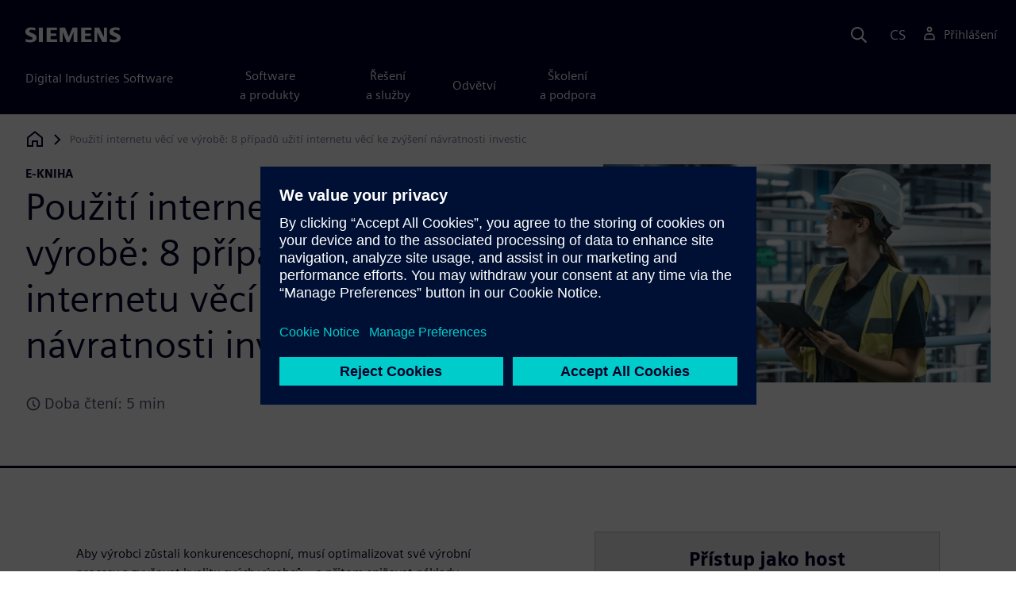

--- FILE ---
content_type: text/html
request_url: https://resources.sw.siemens.com/cs-CZ/e-book-industrial-internet-of-things/
body_size: 7693
content:
<!doctype html>
<html lang="en">
  <head>
    
    
    
    

    
    

    
    <link rel="preconnect" href="https://static.sw.cdn.siemens.com" /><link rel="dns-prefetch" href="https://static.sw.cdn.siemens.com" /><link rel="preconnect" href="https://images.sw.cdn.siemens.com/" /><link rel="dns-prefetch" href="https://images.sw.cdn.siemens.com/" /><link rel="icon" type="image/svg+xml" href="/img/favicon.svg" /><link rel="alternate icon" href="/img/favicon.ico" /><link rel="stylesheet" href="/styles.css" /><link rel="canonical" href="https://resources.sw.siemens.com/en-US/e-book-industrial-internet-of-things/" /><link rel="alternate" href="https://resources.sw.siemens.com/en-US/e-book-industrial-internet-of-things/" hreflang="en" /><link rel="alternate" href="https://resources.sw.siemens.com/zh-CN/e-book-industrial-internet-of-things/" hreflang="zh" /><link rel="alternate" href="https://resources.sw.siemens.com/cs-CZ/e-book-industrial-internet-of-things/" hreflang="cs" /><link rel="alternate" href="https://resources.sw.siemens.com/fr-FR/e-book-industrial-internet-of-things/" hreflang="fr" /><link rel="alternate" href="https://resources.sw.siemens.com/de-DE/e-book-industrial-internet-of-things/" hreflang="de" /><link rel="alternate" href="https://resources.sw.siemens.com/it-IT/e-book-industrial-internet-of-things/" hreflang="it" /><link rel="alternate" href="https://resources.sw.siemens.com/ja-JP/e-book-industrial-internet-of-things/" hreflang="ja" /><link rel="alternate" href="https://resources.sw.siemens.com/ko-KR/e-book-industrial-internet-of-things/" hreflang="ko" /><link rel="alternate" href="https://resources.sw.siemens.com/pl-PL/e-book-industrial-internet-of-things/" hreflang="pl" /><link rel="alternate" href="https://resources.sw.siemens.com/pt-BR/e-book-industrial-internet-of-things/" hreflang="pt" /><link rel="alternate" href="https://resources.sw.siemens.com/es-ES/e-book-industrial-internet-of-things/" hreflang="es" /><link rel="alternate" href="https://resources.sw.siemens.com/zh-TW/e-book-industrial-internet-of-things/" hreflang="zh" /><link rel="alternate" href="https://resources.sw.siemens.com/en-US/e-book-industrial-internet-of-things/" hreflang="x-default" /><meta charSet="utf-8" /><meta http-equiv="x-ua-compatible" content="ie=edge" /><meta name="viewport" content="width=device-width, initial-scale=1, shrink-to-fit=no" /><meta name="description" content="Tato elektronická kniha popisuje implementaci průmyslového internetu věcí (IoT) pomocí naplánovaného postupu a nabízí přehled použití této technologie."><meta property="og:type" content="website"><meta property="og:url" content="https://resources.sw.siemens.com/cs-CZ/e-book-industrial-internet-of-things/"><meta property="og:locale" content="cs-CZ"><meta property="og:title" content="Použití internetu věcí ve výrobě: 8 případů užití internetu věcí k ..."><meta property="og:description" content="Tato elektronická kniha popisuje implementaci průmyslového internetu věcí (IoT) pomocí naplánovaného postupu a nabízí přehled použití této technologie."><meta property="og:site_name" content="Siemens Digital Industries Software"><meta property="og:image" content="//images.ctfassets.net/17si5cpawjzf/7J6GHuD22kE2HiVxGo8U88/c732368d396dd15cb00d45b28cf106df/5_Applying_the_Internet_of_Things_to_manufacturing_8_IoT_use_cases_to_boost_ROI.jpg"><meta name="twitter:card" content="summary_large_image"><meta name="twitter:site" content="Siemens Digital Industries Software"><meta name="twitter:title" content="Použití internetu věcí ve výrobě: 8 případů užití internetu věcí k ..."><meta name="twitter:description" content="Tato elektronická kniha popisuje implementaci průmyslového internetu věcí (IoT) pomocí naplánovaného postupu a nabízí přehled použití této technologie."><meta name="twitter:image" content="https://images.ctfassets.net/17si5cpawjzf/7J6GHuD22kE2HiVxGo8U88/c732368d396dd15cb00d45b28cf106df/5_Applying_the_Internet_of_Things_to_manufacturing_8_IoT_use_cases_to_boost_ROI.jpg"><meta name="twitter:creator" content="@sw.siemens.com"><title>Použití internetu věcí ve výrobě: 8 případů užití internetu věcí k ... | Siemens Software</title>

    <link rel="preload" href="/css/disw.css" as="style" type="text/css"/>
    <link rel="preload" href="https://static.sw.cdn.siemens.com/digitalexperiences/search/1.x/searchHeaderVital.css" as="style" type="text/css"/>
    <link rel="modulepreload" href="https://static.sw.cdn.siemens.com/disw/universal-components/1.x/web/index.js">
    <link rel="preload" href="https://static.sw.cdn.siemens.com/disw/disw-utils/1.x/disw-utils.min.js" as="script" type="text/javascript"/>

    <link rel="stylesheet" type="text/css" href="/css/disw.css"/>
    <link rel='stylesheet' type="text/css" href='https://static.sw.cdn.siemens.com/digitalexperiences/search/1.x/searchHeaderVital.css'/><script src="https://static.sw.cdn.siemens.com/disw/disw-utils/1.x/disw-utils.min.js"></script>

    <script>
      window.disw.init({
          account: {
            authEnv: "prod"
          },
          locales: "en-US,zh-CN,cs-CZ,fr-FR,de-DE,it-IT,ja-JP,ko-KR,pl-PL,pt-BR,es-ES,zh-TW".split(","),
           gtm: { gtmId: 'GTM-NLLSC63' }, 
          
          chat: { env: "prod", pageId: '3SQ7bh8xdhGybqpg6hiypE'},
          breadcrumbs: {
            // whatever is in the pages array will be used by default and appended to the override context when it exists
            pages: [
              {
                label: "Použití internetu věcí ve výrobě: 8 případů užití internetu věcí ke zvýšení návratnosti investic",
                url: "/"
              }
            ], // url is not used for the last breadcrumb
            env: "prod"
          }
        });
    </script>
    <!-- Load the universal components module -->
    <script src="https://static.sw.cdn.siemens.com/disw/universal-components/1.x/web/index.js"></script>
    
    
    <script type="module">window.universalComponents.init(["disw-header-v2","disw-footer","related-resources","disw-live-chat","disw-breadcrumbs","disw-local-nav","disw-video"]);</script>
    
        

      <script defer>
        window.parseQueryString = function () {
          return Object.fromEntries([...new URLSearchParams(window.location.search)]);
        }
       
        const segmentPayload = 
          {"resource_name":"Použití internetu věcí ve výrobě: 8 případů užití internetu věcí ke zvýšení návratnosti investic","resource_type":"E-book","category":"E-book","label":"Použití internetu věcí ve výrobě: 8 případů užití internetu věcí ke zvýšení návratnosti investic","org":"Product","resource_id":"3SQ7bh8xdhGybqpg6hiypE","language":"cs-CZ","products":[{"id":"268530510","name":"Insights Hub (formerly known as MindSphere)"}],"product_id":"268530510","product_name":"Insights Hub (formerly known as MindSphere)","duration_minutes":5,"sfdc_campaign_id":"7011B000002dh5xQAA"}
        
        const checkQueryParam = ((segmentPayload) => {
            const queryParams = window.parseQueryString();
            if (queryParams.spi) {
              try {
                segmentPayload.sap_payer_id = parseInt(queryParams.spi)
               
              } catch (error) {
                console.error(error);
              }
            }
            return segmentPayload;
        });

        const trackView = checkQueryParam(segmentPayload);

        
          analytics.page(undefined, segmentPayload.resource_name, 
            { 
              products: segmentPayload.products, 
              product_id: segmentPayload.product_id, 
              product_name: segmentPayload.product_name, 
              industries: segmentPayload.industries 
            }
          );

          analytics.track("Resource Viewed", trackView);

          const trackShare = (payload, medium, source) => {
              const resourceDomain = window.location.origin;
              const pageSlugPath = `/cs-CZ/e-book-industrial-internet-of-things/`;

              payload.share_url = resourceDomain + pageSlugPath;
              payload.share_medium  = medium;
              
              if (source){ 
                payload.share_source = source; 
              } else {
                if(payload.share_source) {
                  delete payload.share_source; // since using same payload for tracks, need to delete old source if present from prior social media click
                }
              } 
              analytics.track('Resource Shared', payload);
          };

          window.addEventListener('load', () => {
                // checking for elements to be present on DOM
              const isElementLoaded = async selector => {
                while ( document.querySelector(selector) === null) {
                  await new Promise( resolve =>  requestAnimationFrame(resolve) )
                }
                return document.querySelector(selector);
              };

              document.querySelector('#social-twitter').addEventListener('click', function (event) {
                  trackShare(segmentPayload,'Social', 'Twitter');
              });
              document.querySelector('#social-facebook').addEventListener('click', function (event) {
                  trackShare(segmentPayload,'Social', 'Facebook');
              });
              document.querySelector('#social-linkedin').addEventListener('click', function (event) {
                  trackShare(segmentPayload,'Social', 'LinkedIn');
              });
              document.querySelector('#social-email').addEventListener('click', function (event) {
                  trackShare(segmentPayload,'Email',null);
              });

          });

        

      </script>
    
    
      <script>
          // This script aids the HTML Collateral injected HTML behavior

          var DEBUG = false;
          function setupArticle() {
          // Cache element IDs
          var activeClass = 'active',
              animateScroll = true,
              body,
              header,
              lastId,
              threshold = 50,
              topMenu;
          var getChildrenByTagName = (element, tagName) => {
              var ret = [];
              var collection = element.children;
              for (var idx = 0; idx < collection.length; idx++) {
              var item = collection[idx];
              if (tagName && item.tagName && item.tagName.toLowerCase() !== tagName) continue;
              ret.push(item);
              }
              return ret.length ? ret : undefined;
          };
          var scrollRecursively = (startPos, stopPos, increment = 50, delay = 2) => {
              if (startPos === stopPos) return;
              var inc = startPos < stopPos ? increment : increment * -1;
              var stopAt = Math.abs(stopPos - startPos) < increment ? stopPos : startPos + inc;
              if (DEBUG)
              console.log('scrollRecursively', {
                  startPos,
                  stopPos,
                  stopAt,
                  inc,
                  increment,
                  delay,
                  fromTop: getFromTop()
              });
              window.scrollTo(0, stopAt);
              if (DEBUG)
              console.log('scrollRecursively:done', {
                  startPos,
                  stopPos,
                  stopAt,
                  inc,
                  increment,
                  delay,
                  fromTop: getFromTop()
              });
              if (stopAt !== stopPos)
              setTimeout(() => {
                  scrollRecursively(stopAt, stopPos, increment, delay);
              }, delay);
              return;
          };
          var getHeader = () => {
              var res = document.getElementsByClassName('disw-header');
              if (DEBUG) console.log('getHeader', res);
              if (res.length) return res[0];
          };
          var getHeaderHeight = () => {
              if (header === undefined) header = getHeader();
              return header ? header.offsetHeight : 0;
          };
          var scrollToSectionId = sectionId => {
              if (DEBUG) console.log('scrollToSectionId', { sectionId });
              var section = document.getElementById(sectionId);
              var offsetTop = section.offsetTop;
              var headerHeight = getHeaderHeight();
              var startPos = getFromTop();
              var stopAt = offsetTop - headerHeight;
              if (DEBUG)
              console.log('scrollToSectionId', { headerHeight, startPos, stopAt, offsetTop, window });
              if (animateScroll) scrollRecursively(startPos, stopAt);
              else window.scrollTo(0, stopAt);
              return;
          };
          var getMenuItems = () => {
              var ret = [];
              if (DEBUG) console.log('getMenuItems()');
              if (topMenu === undefined) topMenu = document.getElementById('toc');
              if (DEBUG) console.log({ topMenu });
              var list = getChildrenByTagName(topMenu, 'ul')[0];
              getChildrenByTagName(list, 'li').forEach((li, i) => {
              var listItemId = li.id;
              var a = getChildrenByTagName(li, 'a')[0];
              var sectionId = a.href.split('#').pop();
              var obj = {
                  listItemId,
                  id: a.id,
                  sectionId,
                  clickMenuItem: () => scrollToSectionId(sectionId),
                  isAbove: pos => {
                  var headerHeight = getHeaderHeight();
                  var section = document.getElementById(sectionId);
                  var offsetTop = section.offsetTop;
                  var sectionTop = offsetTop - headerHeight;
                  return sectionTop - threshold <= pos;
                  },
                  setActive: () => document.getElementById(listItemId).classList.add(activeClass),
                  setInactive: () => document.getElementById(listItemId).classList.remove(activeClass)
              };
              if (DEBUG) console.log('getMenuItems', { a, sectionId, obj, window });
              ret.push(obj);
              });
              return ret;
          };
          var getFromTop = () => window.scrollY;
          var getFromBottom = () => {
              var windowTop = window.scrollY; // get the vertical scroll position of the top of the window
              var windowHeight = window.innerHeight; // get the height of the window
              var windowBottom = windowTop + windowHeight;
              if (body === undefined) body = document.getElementsByTagName('body')[0];
              var docBottom = body.scrollHeight;
              var fromBottom = docBottom - windowBottom;
              if (DEBUG)
              console.log('getFromBottom', {
                  windowTop,
                  fromBottom,
                  windowHeight,
                  windowBottom,
                  docBottom,
                  body
              });
              return fromBottom;
          };
          var menuItems = getMenuItems();
          var handleScroll = () => {
              var fromTop = getFromTop();
              var fromBottom = getFromBottom();
              if (DEBUG) console.log('handleScroll', { fromTop, fromBottom, menuItems });
              // Get current scroll item
              var cur =
              fromBottom === 0
                  ? menuItems[menuItems.length - 1]
                  : menuItems.filter(item => item.isAbove(fromTop)).pop();
              if (!cur) cur = menuItems[0];
              if (lastId !== cur.id) {
              lastId = cur.id;
              // Set active/inactive
              menuItems.filter(item => item.id !== cur.id).forEach(item => item.setInactive());
              cur.setActive();
              }
          };
          window.onscroll = handleScroll;
          // bind menuItems[x].clickMenuItem to onclick events for #toc>li>a
          document.addEventListener('click', event => {
              if (DEBUG) console.log('document.onclick', event?.target?.id);
              if (event.target) {
              var menuItem = menuItems.filter(i => i.id === event.target.id).pop();
              if (menuItem) {
                  menuItem.clickMenuItem(event);
                  event.stopPropagation();
              }
              }
          });
          }

          /** 
          * This function is added to the window globally so the fulfillment-center.js 
          * can hook into it to hide the description when the HTML Collateral renders 
          **/
          window['hideResourceDescription'] = function () {
            document.getElementById('resource-description').style.display = "none";          
          }
      </script>
    
  </head>
  <body id="body" class="flex-body "><div id='visionSprite'><script>const ajax = new XMLHttpRequest();ajax.open("GET", "https://static.sw.cdn.siemens.com/icons/icons-vision.svg?v=2", true);ajax.send();ajax.onload = function(e) {const div = document.createElement("div");div.innerHTML = ajax.responseText;document.body.insertBefore(div, document.body.childNodes[0]);}</script></div>
    <!-- Global Header and navigation -->
    
    
    <div class='headerContainer'>
      
    <disw-header-v2
      locales="true"
      account="true"
      cart="false"
      search="true"
      scroll="true"
      theme="dark"
      searchid="disw-header-search"
    ></disw-header-v2>
    
        <div
          class="disw-header-search
          disw-header-search-7
          disw-header-search-8
          disw-header-search-10"
          id="disw-header-search"
          data-locale='cs-CZ'
        ></div>
      
  
    </div>
  

    <div id="react-root"></div>
    
    
    
      <div class="flex-content p-y">
        
          
<disw-local-nav id="disw-local-nav" env="prod"></disw-local-nav>
<disw-breadcrumbs></disw-breadcrumbs>






  <div id="resourceDocumentComponent">
    
    <is-land on:visible><section data-reactroot=""><div class="res-document-head container border-blue-dark pt-3 pb-6 border-b border-3"><div class="head row m-y"><div class="col-md-6 col-xs-12 space-children order"><strong class="text-kicker">e-kniha</strong><h1 class="heading m-0">Použití internetu věcí ve výrobě: 8 případů užití internetu věcí ke zvýšení návratnosti investic</h1><p class="mb-3 pt-3"></p><div class="estimated-time text-grey-dark text-lg mb-4 d-flex align-items-center"><svg class="icon icon-sm me-1"><use xlink:href="#icon-clock"></use></svg>Doba čtení: 5 min</div></div><div class="col-md-1 hidden-sm-down"></div><div class="col-md-5 col-xs-12 pt-4 py-md-0 order-md-2"><a href="#disw-fulfillment-form"><picture><source class="img-fluid" srcSet="https://images.sw.cdn.siemens.com/siemens-disw-assets/public/7J6GHuD22kE2HiVxGo8U88/cs-CZ/5%20Applying%20the%20Internet%20of%20Things%20to%20manufacturing%208%20IoT%20use%20cases%20to%20boost%20ROI.jpg?auto=format%2Ccompress&amp;w=320&amp;fit=max&amp;q=60 320w, https://images.sw.cdn.siemens.com/siemens-disw-assets/public/7J6GHuD22kE2HiVxGo8U88/cs-CZ/5%20Applying%20the%20Internet%20of%20Things%20to%20manufacturing%208%20IoT%20use%20cases%20to%20boost%20ROI.jpg?auto=format%2Ccompress&amp;w=640&amp;fit=max&amp;q=60 640w, "/><img class="img-fluid" srcSet="https://images.sw.cdn.siemens.com/siemens-disw-assets/public/7J6GHuD22kE2HiVxGo8U88/cs-CZ/5%20Applying%20the%20Internet%20of%20Things%20to%20manufacturing%208%20IoT%20use%20cases%20to%20boost%20ROI.jpg?auto=format%2Ccompress&amp;w=320&amp;fit=max&amp;q=60 320w, https://images.sw.cdn.siemens.com/siemens-disw-assets/public/7J6GHuD22kE2HiVxGo8U88/cs-CZ/5%20Applying%20the%20Internet%20of%20Things%20to%20manufacturing%208%20IoT%20use%20cases%20to%20boost%20ROI.jpg?auto=format%2Ccompress&amp;w=640&amp;fit=max&amp;q=60 640w, " src="https://images.sw.cdn.siemens.com/siemens-disw-assets/public/7J6GHuD22kE2HiVxGo8U88/cs-CZ/5%20Applying%20the%20Internet%20of%20Things%20to%20manufacturing%208%20IoT%20use%20cases%20to%20boost%20ROI.jpg?auto=format,compress&amp;w=900&amp;fit=max&amp;q=60" loading="lazy"/></picture></a></div></div></div><div class="res-document-body container"><div id="html-asset" style="opacity:1;height:auto;overflow:visible" class="animated fadeIn"></div><div class="row py-8 px-md-7" id="resource-description"><div class="desc col-md-6 col-xs-12 order-md-first order-last mt-3 mt-md-0 space-children"><p></p><p class="MsoNormal">Aby výrobci zůstali konkurenceschopní, musí optimalizovat své výrobní procesy a zvyšovat kvalitu svých výrobců – a přitom snižovat náklady. Řešením tohoto dilematu se stala digitalizace.</p><p class="MsoNormal">Počátky digitalizací mohou být značně obtížné. Někdy není zcela jasné, kde a čím se má začít. Tato elektronická kniha popisuje implementaci průmyslového internetu věcí (IoT) v podniku pomocí naplánovaného postupu rozděleného do několika fází. Kniha se zabývá případy, kdy zavedení internetu věcí přináší největší užitek, a popisem jednotlivých fází implementace.</p><br/><p></p><div class="socialCard d-inline-flex bg-white border-a border-1 border-grey-light" role="group"><h4 class="d-flex text-xs p-2 border-r border-1 border-grey-light m-0 text-700"><svg class="icon icon-normal share-icon" aria-hidden="true"><use href="#icon-share"></use></svg><span class="shareText">Sdílení</span></h4><ul class="list-reset d-flex align-items-center line-height-1"><li><button id="social-twitter" aria-label="twitter" class="react-share__ShareButton p-2" style="background-color:transparent;border:none;padding:0;font:inherit;color:inherit;cursor:pointer"><svg class="icon icon-normal" aria-hidden="true"><use href="#icon-twitter"></use></svg></button></li><li class="border-1 border-l border-stone-lightest"><button id="social-facebook" aria-label="facebook" class="react-share__ShareButton p-2" style="background-color:transparent;border:none;padding:0;font:inherit;color:inherit;cursor:pointer"><svg class="icon icon-normal" aria-hidden="true"><use href="#icon-facebook"></use></svg></button></li><li class="border-1 border-l border-stone-lightest"><button id="social-linkedin" aria-label="linkedin" class="react-share__ShareButton p-2" style="background-color:transparent;border:none;padding:0;font:inherit;color:inherit;cursor:pointer"><svg class="icon icon-normal" aria-hidden="true"><use href="#icon-linkedin"></use></svg></button></li><li class="border-1 border-l border-stone-lightest"><button id="social-email" aria-label="email" class="react-share__ShareButton p-2" style="background-color:transparent;border:none;padding:0;font:inherit;color:inherit;cursor:pointer"><svg class="icon icon-normal" aria-hidden="true"><use href="#icon-email"></use></svg></button></li></ul></div></div><div class="col-md-1 hidden-sm-down"></div><div class="form col-md-5 col-xs-12 order-md-last order-first"><div id="disw-fulfillment-form" data-testid="disw-fulfillment-form"><div class="contact-form"><div class=""><div id="fulfillment-center" data-locale="cs-CZ" data-resource="3SQ7bh8xdhGybqpg6hiypE" data-config="{&quot;iv&quot;:&quot;a2c043ce42a069dad6802ce27a5a6f05&quot;,&quot;content&quot;:&quot;[base64]&quot;}"></div></div></div></div></div></div></div></section><template data-island><script type="module" src="/lib/helpers/esm/index.module.js"></script><disw-hydrate component="ResourceDocument" props='{"heading":{"tagLine":"e-kniha","heading":"Použití internetu věcí ve výrobě: 8 případů užití internetu věcí ke zvýšení návratnosti investic","mediaObject":{"imageUrl":"https://images.sw.cdn.siemens.com/siemens-disw-assets/public/7J6GHuD22kE2HiVxGo8U88/cs-CZ/5%20Applying%20the%20Internet%20of%20Things%20to%20manufacturing%208%20IoT%20use%20cases%20to%20boost%20ROI.jpg?auto=format,compress&w=900&fit=max&q=60","imageAlt":"","caption":""},"locale":"cs-CZ","estimatedTimeText":"Doba čtení: 5 min"},"body":{"descriptionRichTexts":"<p><p class=\"MsoNormal\" >Aby výrobci zůstali konkurenceschopní, musí optimalizovat své výrobní procesy a zvyšovat kvalitu svých výrobců – a přitom snižovat náklady. Řešením tohoto dilematu se stala digitalizace.</p><p class=\"MsoNormal\" >Počátky digitalizací mohou být značně obtížné. Někdy není zcela jasné, kde a čím se má začít. Tato elektronická kniha popisuje implementaci průmyslového internetu věcí (IoT) v podniku pomocí naplánovaného postupu rozděleného do několika fází. Kniha se zabývá případy, kdy zavedení internetu věcí přináší největší užitek, a popisem jednotlivých fází implementace.</p><br/></p>","socialCardArgs":{"title":"Použití internetu věcí ve výrobě: 8 případů užití internetu věcí k ...","pageUrl":"https://resources.sw.siemens.com/cs-CZ/e-book-industrial-internet-of-things/","shareText":"Sdílení","emailBodyText":"I thought you might be interested in this E-book document."},"formData":{"formConfig":{"iv":"a2c043ce42a069dad6802ce27a5a6f05","content":"[base64]"},"resourceId":"3SQ7bh8xdhGybqpg6hiypE","env":"prod","locale":"cs-CZ"}}}' container=resourceDocumentComponent></disw-hydrate></template></is-land>
  </div>












  <style>
    @media(max-width: 47.9999rem) {
      .disw-resource-row {
        margin-right: -2em;
        margin-left: -2em;
      }
    }
    @media(min-width: 48rem) {
      related-resources.container {
        padding-left: 0;
        padding-right: 0;
      }
      .disw-resource-row {
        margin-right: -2em;
        margin-left: -2em;
      }
    }
    @media(min-width: 84rem) {
      #relatedResourceSection.container {
        padding-left: 0;
        padding-right: 0;
      }
      .disw-card-resource {
        margin-bottom: 0 !important;
      }
      .disw-resource-row {
        margin-right: -1em;
        margin-left: -1em;
      }
    }
  </style>
  <div id="relatedResourceSection" class="container border-t border-1 border-blue-dark py-8">
    <h2 class="header-focus">
      <span>Související zdroje informací</span>
    </h2>
    
    
    <div id="relatedResourceSection" class="container false">
			<div class="row justify-content-center">
				
				<related-resources id="related-resources-undefined" class='container mt-3' env="prod" locale="cs-CZ" rmintegrationapikey="aZTDfH9TsS8L45MaSUgLG7QZe1dUyQov6ySEflS2">
				<script>
						document.getElementById('related-resources-undefined').setAttribute(
							'resourcepickercontent',
							undefined
						);
						document.getElementById('related-resources-undefined').setAttribute(
							'products',
							"[{\"id\":\"268530510\",\"title\":\"Insights Hub (formerly known as MindSphere)\",\"groups\":[{\"id\":\"237858525\",\"title\":\"Applications\",\"components\":[{\"id\":\"249023624\",\"title\":\"Insights Hub\"}]}]}]"
						);
					</script>
				</related-resources>
			</div>
    </div>
  </div>


  


<script>
  window._rmIntegrationPayload ="{&quot;id&quot;:&quot;3SQ7bh8xdhGybqpg6hiypE&quot;,&quot;products&quot;:[{&quot;id&quot;:&quot;268530510&quot;,&quot;title&quot;:&quot;Insights Hub (formerly known as MindSphere)&quot;,&quot;groups&quot;:[{&quot;id&quot;:&quot;237858525&quot;,&quot;title&quot;:&quot;Applications&quot;,&quot;components&quot;:[{&quot;id&quot;:&quot;249023624&quot;,&quot;title&quot;:&quot;Insights Hub&quot;}]}]}],&quot;resourceType&quot;:&quot;E-book&quot;,&quot;locale&quot;:&quot;cs-CZ&quot;}"
</script>
<script src="https://static.sw.cdn.siemens.com/digitalexperiences/utility/1.x/vendor.min.js" defer></script><script type="module" src="/js/is-land.js"></script><script src="https://static.sw.cdn.siemens.com/digitalexperiences/search/1.x/searchbox.load.js" defer></script><script>
        function breadCrumbContext() {
            const breadCrumbContextInputData = {
                'page': '3SQ7bh8xdhGybqpg6hiypE',
                'site': 'resources',
                'locale': 'cs-CZ'
            }

            // make call to addContextToLinks for passing breadcrumb context. 
            if (typeof disw !== 'undefined' && disw.context && disw.context.addContextToLinks) {
                disw.context.addContextToLinks(breadCrumbContextInputData, 'bc');
            }
        }
        
        function domObserverCallback(mutations) {  
            mutations.forEach(function(mutation) {
                if ((mutation.type === 'childList' && mutation.addedNodes.length != 0) || (mutation.type === 'characterData')) {
                    breadCrumbContext();
                }
            });
        }
 
        const observer = new MutationObserver(domObserverCallback);

        let options = {
            childList: true,
            attributes: true,
            characterData: true,
            subtree: true,
            attributeOldValue: true,
            characterDataOldValue: true
        };

        observer.observe(document, options)

        breadCrumbContext();
  </script><script type="module" src="/siteScripts/analyticsEventBinder.js"></script>

        
      </div>
    

    
    
      <disw-footer slug="global-footer" theme="dark"></disw-footer>
    

    
    <div id="disw-modal" class="modal modal-lg" modal-aria-hidden="true"></div> 
    <script type="text/javascript" src="https://static.sw.cdn.siemens.com/enumerated-resources/0.x/enumerated-resources.min.js" defer=""></script>

    
    <disw-live-chat />
  </body>
</html>



--- FILE ---
content_type: text/javascript
request_url: https://resources.sw.siemens.com/lib/helpers/esm/ResourceBody.js
body_size: 24800
content:
import{s as n,a as t,$ as e,_ as r,r as a,d as s}from"./index.module.js";import o from"./ContactForm.js";import{S as m}from"./SocialCard.js";import"./ResourceCommon.js";n('@charset "UTF-8";\n/** \n* These styles are imported directly over from the old resources site. \n* The copying was done June 2024 from https://resources.sw.siemens-dev.com/css/disw-style.css\n*\n* The reasoning for this is because we needed to replicate the old HTML Collateral provisioning\n* behavior. At the time of writing this, the backend functionality will be moved over in a \n* later migration. However, we needed a soltution for the frontend in the mean time. The CSS for \n* the injected HTML Collateral is closely coupled with a lot of old styling. There was a lot of \n* deliberation on how to best handle the temporary solution, and we opted for moving over the \n* old styles, and scoping them to the injected HTML Collateral div.\n*\n* I made a small attempt at pruning away the unessicary styling, but that proved more time consuming\n* and risky than it was worth for a temporary soulution. Hence the massive SCSS file.\n**/\n#html-asset {\n  /* for links around blocks */\n}\n#html-asset html {\n  scroll-behavior: smooth;\n  scroll-padding-top: calc(var(--headerHeightScroll) + 1.25rem);\n}\n#html-asset .bg-white {\n  --color-petrol: #009999;\n  --color-blue: #008aa6;\n  --color-blue-dark: #000028;\n  --color-blue-light: #0087be;\n  --color-blue-link: #006ebe;\n  --color-green: #15ad8d;\n  --color-green-dark: #00646e;\n  --color-green-light: #00ffb9;\n  --color-green-lighter: #c4ffee;\n  --color-aqua: #00cccc;\n  --color-aqua-dark: #002949;\n  --color-aqua-light: #00e6dc;\n  --color-grey-dark: #4c4c68;\n  --color-grey: #7d8099;\n  --color-grey-light: #d9d9df;\n  --color-grey-lighter: #ebebee;\n  --color-orange: #fd9400;\n  --color-orange-dark: #ec6602;\n  --color-red: #d91a30;\n  --color-sand-light: #f3f3f0;\n  --color-stone: #879baa;\n  --color-stone-light: #cdd9e1;\n  --color-stone-lightest: #ebf0f5;\n  --color-stone-pale: #f5f6f8;\n  --color-info: #0087be;\n  --color-success: #3eaf6a;\n  --color-warning: #f0ad4e;\n  --color-danger: #fc2525;\n  --color-transparent-light: rgba(255, 255, 255, 0.1);\n  --color-transparent-lighter: rgba(255, 255, 255, 0.2);\n  --color-transparent-lightest: rgba(255, 255, 255, 0.5);\n  --color-transparent-pale: rgba(255, 255, 255, 0.8);\n  --color-transparent-dark: rgba(0, 0, 0, 0.15);\n  --color-transparent-darker: rgba(0, 0, 0, 0.25);\n  --color-transparent-darkest: rgba(0, 0, 0, 0.4);\n  --color-transparent-heavy: rgba(0, 0, 0, 0.8);\n  --color-muted: #777;\n  --color-mute: #999;\n  --color-white: #fff;\n  --color-black: #000;\n  --color-info-lightest: #f6fcff;\n  --color-secondary: #00557d;\n  --color-secondary-lightest: #2387aa;\n  --gradient-primary: transparent\n    linear-gradient(\n      90deg,\n      var(--color-green-light) 0%,\n      #00fcbc 10%,\n      #00fac0 20%,\n      #00f7c3 30%,\n      #00f5c7 40%,\n      #00f3cb 50%,\n      #00f0ce 60%,\n      #00edd1 70%,\n      #00ebd5 80%,\n      #00e8d8 90%,\n      var(--color-aqua-light) 100%\n    )\n    0% 0% no-repeat padding-box;\n  --body-bg: #fff;\n  --border-color: var(--color-grey-lighter);\n  --component-item-hover: var(--color-sand-light);\n  --cursor-disabled: not-allowed;\n  --headerHeight: 80px;\n  --headerHeightMobile: 60px;\n  --subHeaderHeight: 60px;\n  --subHeaderHeightMobile: auto;\n  --headerHeightScroll: 46px;\n  --stickyTop: 106px;\n  --font-family-sans-serif: "SiemensSans", "Helvetica Neue", "Segoe UI", "Oxygen", "Ubuntu",\n    "Cantarell", "Open Sans", sans-serif;\n  --font-family-system: -apple-system, BlinkMacSystemFont, "Helvetica Neue", "Segoe UI", "Oxygen",\n    "Ubuntu", "Cantarell", "Open Sans", sans-serif;\n  --font-family-serif: "SiemensSerif", Georgia, "Times New Roman", Times, serif;\n  --font-family-slab: "SiemensSlab", Georgia, "Times New Roman", Times, serif;\n  --font-family-monospace: Menlo, Monaco, Consolas, "Courier New", monospace;\n  --font-family-base: var(--font-family-sans-serif);\n  --font-size-base: 1rem;\n  --font-size-xxl: 2rem;\n  --font-size-xl: 1.5rem;\n  --font-size-lg: 1.2rem;\n  --font-size-md: 1.1rem;\n  --font-size-normal: 1rem;\n  --font-size-sm: 0.9rem;\n  --font-size-xs: 0.8rem;\n  --font-size-xxs: 0.65rem;\n  --font-size-h1: 3rem;\n  --font-size-h2: 2rem;\n  --font-size-h3: 1.5rem;\n  --font-size-h4: 1.2rem;\n  --font-size-h5: 1rem;\n  --font-size-h6: 0.9rem;\n  --display1-size: var(--font-size-h2);\n  --display2-size: 2.25rem;\n  --display3-size: 2.5rem;\n  --display4-size: 3rem;\n  --display5-size: 3.5rem;\n  --line-height: 1.5;\n  --line-height-lg: calc(4 / 3);\n  --line-height-sm: 1.75;\n  --text-color: var(--color-blue-dark);\n  --link-color: var(--color-blue-link);\n  --hover-link-color: var(--color-blue-link);\n  --link-color-dark: var(--color-aqua-light);\n  --hover-link-color-dark: var(--color-aqua);\n  --spacer: 1rem;\n  --spacer-xs: 0.25rem;\n  --spacer-sm: 0.5rem;\n  --spacer-md: 1.5rem;\n  --spacer-lg: 2.5rem;\n  --spacer-xl: 4rem;\n  --spacer-xxl: 5rem;\n  --card-spacer-x: 1.25rem;\n  --card-spacer-y: 1.25rem;\n  --card-spacer-x-sm: calc(var(--card-spacer-x) * 0.667);\n  --card-spacer-y-sm: calc(var(--card-spacer-x) / 2);\n  --card-margin-bottom: 2rem;\n  --grid-gutter-width: 2rem;\n  --spacer-type: var(--spacer);\n  --btn-padding-x: 1.5rem;\n  --btn-padding-y: 1rem;\n  --btn-padding-x-sm: 1rem;\n  --btn-padding-y-sm: 0.5rem;\n  --btn-padding-x-lg: 1.25rem;\n  --btn-padding-y-lg: 0.85rem;\n  --btn-link-disabled-color: var(--grey-light);\n  --input-padding-x: 0.75rem;\n  --input-padding-y: var(--btn-padding-y);\n  --input-padding-x-sm: var(--input-padding-x);\n  --input-padding-y-sm: var(--btn-padding-y-sm);\n  --input-padding-x-lg: var(--input-padding-x);\n  --input-padding-y-lg: var(--btn-padding-y-lg);\n  --iinput-bg: #fff;\n  --iinput-bg-disabled: var(--color-grey-lighter);\n  --input-color: var(--color-blue-dark);\n  --input-border: var(--color-grey);\n  --input-border-hover: var(--color-aqua);\n  --input-border-focus: var(--color-blue-light);\n  --input-color-placeholder: #999;\n  --form-group-margin-bottom: var(--spacer-md);\n  --input-radius: 0;\n  --circle-size-xxs: 8px;\n  --circle-size-xs: 1rem;\n  --circle-size-sm: 1.25rem;\n  --circle-size: 1.8rem;\n  --circle-size-md: 2.75rem;\n  --circle-size-lg: 3.6rem;\n  --circle-size-xl: 5rem;\n  --circle-size-xxl: 5.9rem;\n  --btn-circle: 4rem;\n  --btn-circle-sm: 2.5rem;\n  --zindex-tooltip: 1070;\n  --zindex-popover: 1060;\n  --zindex-modal: 1050;\n  --zindex-modal-bg: 1040;\n  --zindex-header-sticky: 1030;\n  --zindex-dropdown: 1000;\n  --table-cell-padding: 0.75rem;\n  --table-sm-cell-padding: 0.3rem;\n  --table-bg: transparent;\n  --table-bg-accent: #f9f9f9;\n  --table-bg-active: var(--color-blue-light);\n  --table-border-color: var(--color-grey-light);\n  --chevron-down: url([data-uri]);\n  --chevron-up: url([data-uri]);\n  --chevron-down-white: url([data-uri]);\n}\n#html-asset html {\n  font-size: 16px;\n  -webkit-tap-highlight-color: rgba(0, 0, 0, 0);\n}\n#html-asset body,\n#html-asset *,\n#html-asset *::before,\n#html-asset *::after {\n  -webkit-box-sizing: border-box;\n  box-sizing: border-box;\n  background-origin: border-box;\n  background-repeat: no-repeat;\n  margin: unset;\n  padding: unset;\n  font-family: inherit;\n  font-size: inherit;\n  line-height: inherit;\n  color: inherit;\n}\n#html-asset body {\n  background-color: var(--body-bg);\n  color: var(--text-color);\n  font-family: var(--font-family-base);\n  -webkit-font-kerning: auto;\n  font-kerning: auto;\n  font-size: var(--font-size-base);\n  line-height: var(--line-height);\n  text-rendering: optimizeLegibility;\n  -webkit-font-smoothing: antialiased;\n  -moz-osx-font-smoothing: grayscale;\n}\n#html-asset body:focus-within {\n  scroll-behavior: smooth;\n}\n@media (prefers-reduced-motion: reduce) {\n  #html-asset *,\n  #html-asset *::before,\n  #html-asset *::after {\n    -webkit-animation-duration: 0.01ms !important;\n    animation-duration: 0.01ms !important;\n    -webkit-animation-iteration-count: 1 !important;\n    animation-iteration-count: 1 !important;\n    -webkit-transition-duration: 0.01ms !important;\n    transition-duration: 0.01ms !important;\n    scroll-behavior: auto !important;\n  }\n  #html-asset body:focus-within {\n    scroll-behavior: auto;\n  }\n}\n#html-asset a {\n  color: var(--link-color);\n  text-decoration: none;\n}\n#html-asset a:focus,\n#html-asset a:focus-within {\n  color: var(--hover-link-color);\n}\n@media (hover: hover) {\n  #html-asset a:hover {\n    color: var(--hover-link-color);\n  }\n}\n#html-asset a:focus {\n  -webkit-box-shadow: none;\n  box-shadow: none;\n  outline: 1px solid #0087be;\n  outline-offset: 2px;\n}\n#html-asset ul[role=list] {\n  list-style: none;\n  padding: 0;\n}\n#html-asset dt {\n  font-weight: 600;\n}\n#html-asset img,\n#html-asset video,\n#html-asset picture,\n#html-asset svg {\n  max-width: 100%;\n  display: block;\n}\n#html-asset code,\n#html-asset pre {\n  font-family: monospace;\n}\n#html-asset pre {\n  white-space: pre-wrap;\n}\n#html-asset code {\n  display: inline-block;\n  font-size: 0.875em;\n  line-height: 1.5em;\n  color: inherit;\n  padding: 0;\n}\n#html-asset blockquote {\n  margin: 0 0 var(--spacer-type);\n  font-size: 1rem;\n  line-height: 1.5;\n}\n#html-asset table {\n  border-collapse: collapse;\n}\n#html-asset th,\n#html-asset caption {\n  text-align: left;\n}\n#html-asset caption {\n  padding-top: var(--table-cell-padding);\n  padding-bottom: var(--table-cell-padding);\n  color: var(--color-muted);\n  text-align: left;\n  caption-side: bottom;\n}\n#html-asset figcaption {\n  font-size: 1rem;\n  line-height: 1.5;\n}\n#html-asset ul {\n  padding-left: 1em;\n}\n#html-asset p,\n#html-asset h1,\n#html-asset h2,\n#html-asset h3,\n#html-asset h4 {\n  overflow-wrap: break-word;\n  word-break: break-word;\n}\n#html-asset .card {\n  background: #fff;\n  margin-bottom: var(--card-margin-bottom);\n  isolation: isolate;\n  position: relative;\n  text-decoration: none;\n}\n#html-asset .card-link {\n  position: relative;\n}\n#html-asset .card-link a:after {\n  content: "";\n  display: block;\n  position: absolute;\n  left: 0;\n  top: 0;\n  right: 0;\n  bottom: 0;\n}\n#html-asset .card-border {\n  border: 1px solid var(--color-grey-light);\n}\n#html-asset .card-block {\n  padding: var(--card-spacer-y) var(--card-spacer-x);\n}\n#html-asset .card-block > *:last-child {\n  margin-bottom: 0;\n}\n#html-asset .card-footer {\n  padding: var(--card-spacer-x-sm) var(--card-spacer-x);\n  margin-top: auto;\n}\n#html-asset .card-horizontal {\n  -webkit-box-align: stretch;\n  -ms-flex-align: stretch;\n  align-items: stretch;\n  display: -webkit-box;\n  display: -ms-flexbox;\n  display: flex;\n}\n#html-asset .card-horizontal .card-img {\n  -webkit-box-flex: 0;\n  -ms-flex: 0 0 max(30%, 158px);\n  flex: 0 0 max(30%, 158px);\n  overflow: hidden;\n}\n#html-asset .card-horizontal .card-img img {\n  max-width: 100%;\n  min-height: 100%;\n  width: auto;\n  height: auto;\n  -o-object-fit: cover;\n  object-fit: cover;\n  -o-object-position: 50% 50%;\n  object-position: 50% 50%;\n}\n#html-asset .card-horizontal .card-block {\n  display: -webkit-box;\n  display: -ms-flexbox;\n  display: flex;\n  -webkit-box-orient: vertical;\n  -webkit-box-direction: normal;\n  -ms-flex-direction: column;\n  flex-direction: column;\n}\n#html-asset code,\n#html-asset pre {\n  font-family: var(--font-family-monospace);\n}\n#html-asset code {\n  padding: 0.2rem 0.4rem;\n  font-size: 0.8rem !important;\n  color: #bd4147;\n  background-color: #f7f7f9;\n  border-radius: 0.2rem;\n}\n#html-asset pre {\n  margin: 0;\n  line-height: var(--line-height);\n  color: inherit;\n}\n#html-asset pre code {\n  display: block;\n  padding: 0;\n  font-size: inherit;\n  background-color: transparent;\n  border-radius: 0;\n}\n#html-asset img {\n  height: auto;\n  max-width: 100%;\n}\n#html-asset ul {\n  margin-bottom: var(--spacer-type);\n  margin-left: 0;\n  padding-left: 1.25rem;\n}\n#html-asset ul ul {\n  margin-bottom: 1em;\n  margin-top: 0.25em;\n}\n#html-asset ul li {\n  margin-bottom: 0.25em;\n}\n#html-asset li ul {\n  margin-bottom: 1em;\n  margin-top: 0.25em;\n}\n#html-asset .list-reset {\n  margin: 0;\n  padding: 0;\n  list-style: none;\n}\n#html-asset .list-reset > li {\n  margin: 0;\n  padding: 0;\n}\n#html-asset .list-check-parent > ul {\n  list-style: none;\n  margin: 0 0 var(--spacer-md);\n  padding: 0;\n}\n#html-asset .list-check-parent > ul li {\n  margin-bottom: 0;\n  padding-left: 1.875em;\n  position: relative;\n}\n#html-asset .list-check-parent > ul li + li {\n  margin-top: 0.75rem;\n}\n#html-asset .list-check-parent > ul > li:after {\n  position: absolute;\n  left: 0;\n  top: 0;\n}\n#html-asset .list-check-parent > ul > li:after {\n  background-image: url("data:image/svg+xml;utf8,<svg xmlns=\'http://www.w3.org/2000/svg\' viewBox=\'0 0 24 24\'><path fill=\'%23000028\' d=\'M11.155 20.57l-8.862-8.863 1.414-1.414 7.138 7.138 9.323-13.986 1.664 1.11z\'/><path fill=\'none\' d=\'M0 0h24v24H0z\'/></svg>");\n  background-position: 50% 55%;\n  background-repeat: no-repeat;\n  background-size: 60% 60%;\n  border-radius: 50%;\n  border: 1px solid var(--color-blue-dark);\n  content: "";\n  display: block;\n  height: 1.4em;\n  width: 1.4em;\n}\n#html-asset .table {\n  border-bottom: 1px solid var(--table-border-color);\n  max-width: 100%;\n  margin-bottom: var(--spacer-type);\n  width: 100%;\n}\n#html-asset .table th,\n#html-asset .table td {\n  padding: var(--table-cell-padding);\n  line-height: var(--line-height);\n  vertical-align: top;\n}\n#html-asset .table tbody th,\n#html-asset .table td {\n  border-top: 1px solid var(--table-border-color);\n}\n#html-asset .table td {\n  font-variant-numeric: tabular-nums;\n}\n#html-asset .table thead th {\n  background: var(--color-grey-lighter);\n  border-bottom: 1px solid #000;\n  vertical-align: bottom;\n}\n#html-asset .table tbody th {\n  font-weight: 600;\n}\n#html-asset .table tbody + tbody {\n  border-top: 2px solid var(--table-border-color);\n}\n#html-asset .table .table {\n  background-color: var(--body-bg);\n}\n#html-asset .circle,\n#html-asset .circle-outline {\n  display: -webkit-box;\n  display: -ms-flexbox;\n  display: flex;\n  -webkit-box-orient: vertical;\n  -webkit-box-direction: normal;\n  -ms-flex-direction: column;\n  flex-direction: column;\n  -webkit-box-align: center;\n  -ms-flex-align: center;\n  align-items: center;\n  -webkit-box-pack: center;\n  -ms-flex-pack: center;\n  justify-content: center;\n  padding: 0;\n  display: -webkit-inline-box;\n  display: -ms-inline-flexbox;\n  display: inline-flex;\n  font-size: 1rem;\n  line-height: 1;\n  width: var(--circle-size);\n  height: var(--circle-size);\n  border-radius: 50%;\n}\n#html-asset button.circle,\n#html-asset button.circle-outline {\n  display: inline-block;\n  line-height: var(--circle-size);\n}\n#html-asset .circle-outline {\n  border: 0.0625rem solid currentColor;\n}\n#html-asset .circle-xxs,\n#html-asset .circle-outline-xxs {\n  width: var(--circle-size-xxs);\n  height: var(--circle-size-xxs);\n}\n#html-asset .circle-xs,\n#html-asset .circle-outline-xs {\n  font-size: 10px;\n  width: var(--circle-size-xs);\n  height: var(--circle-size-xs);\n}\n#html-asset button.circle-xs,\n#html-asset button.circle-outline-xs {\n  line-height: var(--circle-size-xs);\n}\n#html-asset .circle-sm,\n#html-asset .circle-outline-sm {\n  font-size: 0.75rem;\n  width: var(--circle-size-sm);\n  height: var(--circle-size-sm);\n}\n#html-asset button.circle-sm,\n#html-asset button.circle-outline-sm {\n  line-height: var(--circle-size-sm);\n}\n#html-asset .circle-md,\n#html-asset .circle-outline-md {\n  font-size: 1.3rem;\n  width: var(--circle-size-md);\n  height: var(--circle-size-md);\n}\n#html-asset button.circle-md,\n#html-asset button.circle-outline-md {\n  line-height: var(--circle-size-md);\n}\n#html-asset .circle-lg,\n#html-asset .circle-outline-lg {\n  font-size: 1.6rem;\n  width: var(--circle-size-lg);\n  height: var(--circle-size-lg);\n}\n#html-asset button.circle-lg,\n#html-asset button.circle-outline-lg {\n  line-height: var(--circle-size-lg);\n}\n#html-asset .circle-xl,\n#html-asset .circle-outline-xl {\n  font-size: 2.5rem;\n  width: var(--circle-size) -xl;\n  height: var(--circle-size) -xl;\n}\n#html-asset button.circle-xl,\n#html-asset button.circle-outline-xl {\n  line-height: var(--circle-size) -xl;\n}\n#html-asset .circle-xxl,\n#html-asset .circle-outline-xxl {\n  font-size: 3.65rem;\n  width: var(--circle-size-xxl);\n  height: var(--circle-size-xxl);\n}\n#html-asset button.circle-xxl,\n#html-asset button.circle-outline-xxl {\n  line-height: var(--circle-size-xxl);\n}\n#html-asset .close-circle {\n  margin-right: -0.5em;\n  margin-left: 0.4em;\n}\n#html-asset .circle-notification {\n  height: 12px;\n  width: 12px;\n  border-radius: 100%;\n  display: block;\n  position: absolute;\n  top: -2px;\n  right: -2px;\n  border: 2px solid #fff;\n  z-index: 2;\n}\n#html-asset .header-inverse .circle-notification {\n  border: 2px solid rgba(0, 0, 0, 0.75);\n}\n#html-asset .btn-close,\n#html-asset .close-modal,\n#html-asset .modal-close {\n  background-image: url("data:image/svg+xml;utf8,<svg xmlns=\'http://www.w3.org/2000/svg\' viewBox=\'0 0 24 24\'><path fill=\'%23000028\' d=\'M19.707 5.716l-1.414-1.414L12 10.595 5.707 4.302 4.293 5.716l6.293 6.293-6.293 6.293 1.414 1.414L12 13.423l6.293 6.293 1.414-1.414-6.293-6.293z\' /></svg>");\n  background-color: transparent;\n  background-size: 100% 100%;\n  background-repeat: no-repeat;\n  background-position: 50% 50%;\n  border: none;\n  height: 24px;\n  margin-left: auto;\n  padding: 0;\n  width: 24px;\n}\n#html-asset .btn-close:active,\n#html-asset .btn-close:focus,\n#html-asset .close-modal:active,\n#html-asset .close-modal:focus,\n#html-asset .modal-close:active,\n#html-asset .modal-close:focus {\n  -webkit-box-shadow: none;\n  box-shadow: none;\n  outline: 1px solid #0087be;\n  outline-offset: 2px;\n}\n#html-asset .btn-close:focus:not(:focus-visible),\n#html-asset .close-modal:focus:not(:focus-visible),\n#html-asset .modal-close:focus:not(:focus-visible) {\n  outline: none;\n}\n#html-asset .theme-dark .btn-close,\n#html-asset .theme-dark .modal-close,\n#html-asset .theme-dark .close-modal {\n  background-image: url("data:image/svg+xml;utf8,<svg xmlns=\'http://www.w3.org/2000/svg\' viewBox=\'0 0 24 24\'><path fill=\'%23FFFFFF\' d=\'M19.707 5.716l-1.414-1.414L12 10.595 5.707 4.302 4.293 5.716l6.293 6.293-6.293 6.293 1.414 1.414L12 13.423l6.293 6.293 1.414-1.414-6.293-6.293z\' /></svg>");\n}\n#html-asset .label {\n  --label-default-bg: var(--color-grey-dark);\n  --label-primary-bg: var(--color-green-light);\n  --label-secondary-bg: var(--color-blue);\n  --label-info-bg: var(--color-blue-light);\n  --label-yellow-bg: var(--color-orange);\n  --label-grey-bg: var(--color-grey-light);\n  --label-success-bg: var(--color-success);\n  --label-warning-bg: var(--color-warning);\n  --label-danger-bg: var(--color-danger);\n  --label-color: #fff;\n  --label-hover-color: rgba(255, 255, 255, 0.9);\n  --label-inverse-color: var(--color-blue-dark);\n  --label-inverse-hover-color: #000;\n  color: var(--label-color);\n  display: -ms-inline-grid;\n  display: inline-grid;\n  gap: 0.2em;\n  font-size: 80%;\n  font-weight: 600;\n  line-height: 1.2;\n  padding: 0.25rem 0.4rem;\n  text-align: center;\n  white-space: nowrap;\n  vertical-align: baseline;\n}\n#html-asset .label:empty {\n  display: none;\n}\n#html-asset a.label:focus,\n#html-asset a.label:focus-within {\n  color: var(--label-hover-color);\n  text-decoration: none;\n  cursor: pointer;\n}\n@media (hover: hover) {\n  #html-asset a.label:hover {\n    color: var(--label-hover-color);\n    text-decoration: none;\n    cursor: pointer;\n  }\n}\n#html-asset .loader {\n  -webkit-animation: logo-pulse 1.8s ease-out infinite;\n  animation: logo-pulse 1.8s ease-out infinite;\n  -webkit-animation-delay: 1s;\n  animation-delay: 1s;\n  background-image: url([data-uri]);\n  background-position: 50% 50%;\n  background-repeat: no-repeat;\n  background-size: 50px 50px;\n  display: -webkit-inline-box;\n  display: -ms-inline-flexbox;\n  display: inline-flex;\n  position: relative;\n  width: 140px;\n  height: 140px;\n}\n#html-asset .loader:before {\n  top: 0;\n  left: 0;\n  right: 0;\n  bottom: 0;\n  border: 9px solid transparent;\n  border-top-color: var(--color-aqua);\n  -webkit-animation: logo-spin 1.4s ease-out infinite;\n  animation: logo-spin 1.4s ease-out infinite;\n}\n#html-asset .loader:after {\n  top: 15px;\n  left: 15px;\n  right: 15px;\n  bottom: 15px;\n  border: 7px solid transparent;\n  border-top-color: var(--color-green-light);\n  -webkit-animation: logo-spin2 1.8s linear infinite;\n  animation: logo-spin2 1.8s linear infinite;\n}\n#html-asset .loader-sm {\n  background-size: 35px 35px;\n  width: 75px;\n  height: 75px;\n}\n#html-asset .loader-xs {\n  background-size: 20px 20px;\n  width: 45px;\n  height: 45px;\n}\n#html-asset .loader:after,\n#html-asset .loader:before {\n  content: "";\n  position: absolute;\n  border-radius: 50%;\n}\n#html-asset .loader-sm:before,\n#html-asset .loader-sm:after {\n  border-width: 3px;\n}\n#html-asset .loader-xs:before,\n#html-asset .loader-xs:after {\n  border-width: 2px;\n}\n#html-asset .loader-sm:after {\n  top: 7px;\n  left: 7px;\n  right: 7px;\n  bottom: 7px;\n}\n#html-asset .loader-xs:after {\n  top: 3px;\n  left: 3px;\n  right: 3px;\n  bottom: 3px;\n}\n@-webkit-keyframes logo-pulse {\n  0% {\n    -webkit-transform: scale3d(1, 1, 1);\n    transform: scale3d(1, 1, 1);\n  }\n  20% {\n    -webkit-transform: scale3d(1, 1, 1);\n    transform: scale3d(1, 1, 1);\n  }\n  50% {\n    opacity: 0.85;\n    -webkit-transform: scale3d(1.05, 1.05, 1.05);\n    transform: scale3d(1.05, 1.05, 1.05);\n  }\n  80% {\n    -webkit-transform: scale3d(1, 1, 1);\n    transform: scale3d(1, 1, 1);\n  }\n  100% {\n    -webkit-transform: scale3d(1, 1, 1);\n    transform: scale3d(1, 1, 1);\n  }\n}\n@keyframes logo-pulse {\n  0% {\n    -webkit-transform: scale3d(1, 1, 1);\n    transform: scale3d(1, 1, 1);\n  }\n  20% {\n    -webkit-transform: scale3d(1, 1, 1);\n    transform: scale3d(1, 1, 1);\n  }\n  50% {\n    opacity: 0.85;\n    -webkit-transform: scale3d(1.05, 1.05, 1.05);\n    transform: scale3d(1.05, 1.05, 1.05);\n  }\n  80% {\n    -webkit-transform: scale3d(1, 1, 1);\n    transform: scale3d(1, 1, 1);\n  }\n  100% {\n    -webkit-transform: scale3d(1, 1, 1);\n    transform: scale3d(1, 1, 1);\n  }\n}\n@-webkit-keyframes logo-spin {\n  0% {\n    -webkit-transform: rotate(0);\n    transform: rotate(0);\n  }\n  100% {\n    -webkit-transform: rotate(360deg);\n    transform: rotate(360deg);\n  }\n}\n@keyframes logo-spin {\n  0% {\n    -webkit-transform: rotate(0);\n    transform: rotate(0);\n  }\n  100% {\n    -webkit-transform: rotate(360deg);\n    transform: rotate(360deg);\n  }\n}\n@-webkit-keyframes logo-spin2 {\n  0% {\n    opacity: 0.3;\n    -webkit-transform: rotate(0);\n    transform: rotate(0);\n  }\n  20% {\n    opacity: 1;\n    -webkit-transform: rotate(90deg);\n    transform: rotate(90deg);\n  }\n  40% {\n    opacity: 0.5;\n    -webkit-transform: rotate(210deg);\n    transform: rotate(210deg);\n  }\n  100% {\n    opacity: 0.35;\n    -webkit-transform: rotate(360deg);\n    transform: rotate(360deg);\n  }\n}\n@keyframes logo-spin2 {\n  0% {\n    opacity: 0.3;\n    -webkit-transform: rotate(0);\n    transform: rotate(0);\n  }\n  20% {\n    opacity: 1;\n    -webkit-transform: rotate(90deg);\n    transform: rotate(90deg);\n  }\n  40% {\n    opacity: 0.5;\n    -webkit-transform: rotate(210deg);\n    transform: rotate(210deg);\n  }\n  100% {\n    opacity: 0.35;\n    -webkit-transform: rotate(360deg);\n    transform: rotate(360deg);\n  }\n}\n@keyframes loader-spinner-rotate {\n  0% {\n    -webkit-transform: rotate(0);\n    transform: rotate(0);\n  }\n  to {\n    -webkit-transform: rotate(359deg);\n    transform: rotate(359deg);\n  }\n}\n#html-asset .loader-spinner,\n#html-asset .disw-video-loader-spinner {\n  -webkit-animation: loader-spinner-rotate 1s linear infinite;\n  animation: loader-spinner-rotate 1s linear infinite;\n  border: 8px solid var(--color-aqua);\n  border-left-color: transparent;\n  border-radius: 50%;\n  content: "";\n  display: block;\n  height: 48px;\n  width: 48px;\n}\n#html-asset .loader-spinner-sm {\n  border-width: 4px;\n  height: 24px;\n  width: 24px;\n}\n@-webkit-keyframes loader-spinner-rotate {\n  0% {\n    -webkit-transform: rotate(0);\n    transform: rotate(0);\n  }\n  to {\n    -webkit-transform: rotate(359deg);\n    transform: rotate(359deg);\n  }\n}\n@keyframes loader-spinner-rotate {\n  0% {\n    -webkit-transform: rotate(0);\n    transform: rotate(0);\n  }\n  to {\n    -webkit-transform: rotate(359deg);\n    transform: rotate(359deg);\n  }\n}\n#html-asset .loader-message {\n  -webkit-animation: fadeInOut 4s linear infinite;\n  animation: fadeInOut 4s linear infinite;\n  font-size: var(--font-size-xxs);\n  font-weight: 700;\n  margin-top: var(--spacer);\n  text-transform: uppercase;\n}\n#html-asset .loader-overlay,\n#html-asset .card-loader-overlay {\n  background: rgba(255, 255, 255, 0.925);\n  display: -webkit-box;\n  display: -ms-flexbox;\n  display: flex;\n  -webkit-box-align: center;\n  -ms-flex-align: center;\n  align-items: center;\n  -webkit-box-pack: center;\n  -ms-flex-pack: center;\n  justify-content: center;\n  left: 0;\n  position: absolute;\n  top: 0;\n  bottom: 0;\n  right: 0;\n  z-index: var(--zindex-modal);\n}\n#html-asset .loader-container {\n  -webkit-box-align: center;\n  -ms-flex-align: center;\n  align-items: center;\n  display: -webkit-box;\n  display: -ms-flexbox;\n  display: flex;\n  -webkit-box-orient: vertical;\n  -webkit-box-direction: normal;\n  -ms-flex-direction: column;\n  flex-direction: column;\n  -webkit-box-pack: center;\n  -ms-flex-pack: center;\n  justify-content: center;\n  min-height: 200px;\n}\n#html-asset .loader-wrapper {\n  background: #fff;\n  display: -webkit-box;\n  display: -ms-flexbox;\n  display: flex;\n  -webkit-box-align: center;\n  -ms-flex-align: center;\n  align-items: center;\n  -webkit-box-pack: center;\n  -ms-flex-pack: center;\n  justify-content: center;\n  position: fixed;\n  bottom: 0;\n  right: 0;\n  top: 0;\n  left: 0;\n  z-index: 1000;\n}\n#html-asset .loaded .loader-wrapper {\n  opacity: 0;\n  visibility: hidden;\n  -webkit-transition: opacity 1s 1s ease-out;\n  transition: opacity 1s 1s ease-out;\n}\n#html-asset .embed-responsive {\n  position: relative;\n  display: block;\n  height: 0;\n  padding: 0;\n  overflow: hidden;\n}\n#html-asset .embed-responsive .embed-responsive-item,\n#html-asset .embed-responsive iframe,\n#html-asset .embed-responsive embed,\n#html-asset .embed-responsive object,\n#html-asset .embed-responsive video {\n  border: 0;\n  -o-object-fit: cover;\n  object-fit: cover;\n  position: absolute;\n  top: 0;\n  bottom: 0;\n  left: 0;\n  width: 100%;\n  height: 100%;\n}\n#html-asset .embed-responsive-21by9 {\n  padding-bottom: 42.8571428571% !important;\n}\n#html-asset .embed-responsive-16by9 {\n  padding-bottom: 56.25% !important;\n}\n#html-asset .embed-responsive-2by1 {\n  padding-bottom: 50% !important;\n}\n#html-asset .embed-responsive-3by1 {\n  padding-bottom: 33.3333333333% !important;\n}\n#html-asset .embed-responsive-4by3 {\n  padding-bottom: 75% !important;\n}\n#html-asset .embed-responsive-1by1 {\n  padding-bottom: 100% !important;\n}\n#html-asset .skip-main {\n  overflow: hidden;\n  position: fixed;\n  left: -9999em;\n  top: auto;\n  width: 1px;\n  height: 1px;\n  z-index: -999;\n}\n#html-asset .skip-main:focus,\n#html-asset .skip-main:active {\n  background: rgba(0, 0, 0, 0.85);\n  color: #fff;\n  border-radius: 22px;\n  font-size: 1rem;\n  font-weight: 700;\n  left: 0;\n  top: 0;\n  margin: 1.25rem;\n  overflow: auto;\n  outline: 2px solid var(--color-aqua-light);\n  padding: 0.45rem 1.25rem;\n  text-decoration: none;\n  width: auto;\n  height: auto;\n  z-index: var(--zindex-tooltip);\n}\n#html-asset .skip-main:focus:hover,\n#html-asset .skip-main:active:hover {\n  background: var(--color-aqua-dark);\n}\n#html-asset .skip-main:focus:after,\n#html-asset .skip-main:active:after {\n  content: "↓";\n  margin-left: 4px;\n}\n#html-asset .tag {\n  -webkit-box-align: center;\n  -ms-flex-align: center;\n  align-items: center;\n  background: none;\n  border: 2px solid var(--color-blue);\n  color: var(--color-blue);\n  display: -webkit-inline-box;\n  display: -ms-inline-flexbox;\n  display: inline-flex;\n  font-weight: 600;\n  padding: var(--btn-padding-y-sm) var(--btn-padding-x-sm);\n}\n#html-asset .tag:is(a, button):active,\n#html-asset .tag:is(a, button):focus {\n  -webkit-box-shadow: none;\n  box-shadow: none;\n  outline: 1px solid #0087be;\n  outline-offset: 2px;\n}\n#html-asset .tag:is(a, button):focus:not(:focus-visible) {\n  outline: none;\n}\n#html-asset .tag:is(a, button):focus,\n#html-asset .tag:is(a, button):focus-within {\n  text-decoration: none;\n}\n@media (hover: hover) {\n  #html-asset .tag:is(a, button):hover {\n    text-decoration: none;\n  }\n}\n@media (hover: hover) {\n  #html-asset .tag:is(a, button):hover {\n    background: var(--color-green-lighter);\n    border-color: var(--color-green-dark);\n    color: var(--color-green-dark);\n  }\n}\n#html-asset .btn {\n  -webkit-box-align: center;\n  -ms-flex-align: center;\n  align-items: center;\n  border: 1px solid transparent;\n  color: #000;\n  cursor: pointer;\n  display: -webkit-inline-box;\n  display: -ms-inline-flexbox;\n  display: inline-flex;\n  font-weight: 700;\n  -webkit-box-pack: center;\n  -ms-flex-pack: center;\n  justify-content: center;\n  -ms-touch-action: manipulation;\n  touch-action: manipulation;\n  -webkit-user-select: none;\n  -moz-user-select: none;\n  -ms-user-select: none;\n  user-select: none;\n  padding: 1rem 1.5rem;\n  font-size: var(--font-size-base);\n  line-height: var(line-height);\n}\n#html-asset .btn:active,\n#html-asset .btn:focus {\n  -webkit-box-shadow: none;\n  box-shadow: none;\n  outline: 1px solid #0087be;\n  outline-offset: 2px;\n}\n#html-asset .btn:focus:not(:focus-visible) {\n  outline: none;\n}\n#html-asset .btn:focus,\n#html-asset .btn:focus-within {\n  text-decoration: none;\n}\n@media (hover: hover) {\n  #html-asset .btn:hover {\n    text-decoration: none;\n  }\n}\n#html-asset .btn.disabled,\n#html-asset .btn:disabled,\n#html-asset fieldset[disabled] .btn {\n  background: var(--color-grey);\n  border-color: transparent;\n  border-image-source: none;\n  cursor: var(--cursor-disabled);\n  opacity: 0.5;\n}\n#html-asset .btn-reset {\n  background: none;\n  border: none;\n  cursor: pointer;\n  line-height: 1;\n  padding: 0;\n  text-align: left;\n  text-decoration: none;\n}\n#html-asset .btn-reset:active,\n#html-asset .btn-reset:focus {\n  -webkit-box-shadow: none;\n  box-shadow: none;\n  outline: 1px solid #0087be;\n  outline-offset: 2px;\n}\n#html-asset .btn-reset:focus:not(:focus-visible) {\n  outline: none;\n}\n#html-asset a.btn.disabled,\n#html-asset fieldset[disabled] a.btn {\n  pointer-events: none;\n}\n#html-asset .btn-primary {\n  background: var(--gradient-primary);\n  color: #000;\n  border-image-slice: 1;\n  border-image-source: linear-gradient(90deg, var(--color-green-light) 0%, #00fcbc 10%, #00fac0 20%, #00f7c3 30%, #00f5c7 40%, #00f3cb 50%, #00f0ce 60%, #00edd1 70%, #00ebd5 80%, #00e8d8 90%, var(--color-aqua-light) 100%);\n}\n#html-asset .btn-primary:focus,\n#html-asset .btn-primary.focus,\n#html-asset .btn-primary:active,\n#html-asset .btn-primary.active,\n#html-asset .open > .btn-primary.dropdown-toggle {\n  background: var(--color-green-lighter);\n  color: #000;\n}\n@media (hover: hover) {\n  #html-asset .btn-primary:hover {\n    color: #000;\n    background: var(--color-green-lighter);\n  }\n}\n#html-asset .btn-primary.disabled:focus,\n#html-asset .btn-primary.disabled.focus,\n#html-asset .btn-primary:disabled:focus,\n#html-asset .btn-primary:disabled.focus,\n#html-asset fieldset[disabled] .btn-primary:focus,\n#html-asset fieldset[disabled] .btn-primary.focus {\n  background: var(--color-grey-light);\n}\n@media (hover: hover) {\n  #html-asset .btn-primary.disabled:hover,\n  #html-asset .btn-primary:disabled:hover,\n  #html-asset fieldset[disabled] .btn-primary:hover {\n    background: var(--color-grey-light);\n  }\n}\n#html-asset .theme-dark .btn-primary {\n  color: #000;\n}\n#html-asset .theme-dark .btn-primary:focus,\n#html-asset .theme-dark .btn-primary.focus,\n#html-asset .theme-dark .btn-primary:active,\n#html-asset .theme-dark .btn-primary.active,\n#html-asset .theme-dark .btn-primary:hover {\n  color: #000;\n}\n#html-asset .btn-primary:hover {\n  border-color: var(--color-green-lighter);\n  border-image-source: none;\n}\n#html-asset .btn-secondary {\n  background: var(--color-aqua);\n  color: #000;\n}\n#html-asset .btn-secondary:focus,\n#html-asset .btn-secondary.focus,\n#html-asset .btn-secondary:active,\n#html-asset .btn-secondary.active,\n#html-asset .open > .btn-secondary.dropdown-toggle {\n  background: var(--color-green-light);\n  color: #000;\n}\n@media (hover: hover) {\n  #html-asset .btn-secondary:hover {\n    color: #000;\n    background: var(--color-green-light);\n  }\n}\n#html-asset .btn-secondary.disabled:focus,\n#html-asset .btn-secondary.disabled.focus,\n#html-asset .btn-secondary:disabled:focus,\n#html-asset .btn-secondary:disabled.focus,\n#html-asset fieldset[disabled] .btn-secondary:focus,\n#html-asset fieldset[disabled] .btn-secondary.focus {\n  background: var(--color-grey-light);\n}\n@media (hover: hover) {\n  #html-asset .btn-secondary.disabled:hover,\n  #html-asset .btn-secondary:disabled:hover,\n  #html-asset fieldset[disabled] .btn-secondary:hover {\n    background: var(--color-grey-light);\n  }\n}\n#html-asset .theme-dark .btn-secondary {\n  color: #000;\n}\n#html-asset .theme-dark .btn-secondary:focus,\n#html-asset .theme-dark .btn-secondary.focus,\n#html-asset .theme-dark .btn-secondary:active,\n#html-asset .theme-dark .btn-secondary.active,\n#html-asset .theme-dark .btn-secondary:hover {\n  color: #000;\n}\n#html-asset .btn-yellow,\n#html-asset .btn-orange,\n#html-asset .btn-commerce {\n  background: var(--color-orange);\n  color: #000;\n}\n#html-asset .btn-yellow:focus,\n#html-asset .btn-yellow.focus,\n#html-asset .btn-yellow:active,\n#html-asset .btn-yellow.active,\n#html-asset .open > .btn-yellow.dropdown-toggle,\n#html-asset .btn-orange:focus,\n#html-asset .btn-orange.focus,\n#html-asset .btn-orange:active,\n#html-asset .btn-orange.active,\n#html-asset .open > .btn-orange.dropdown-toggle,\n#html-asset .btn-commerce:focus,\n#html-asset .btn-commerce.focus,\n#html-asset .btn-commerce:active,\n#html-asset .btn-commerce.active,\n#html-asset .open > .btn-commerce.dropdown-toggle {\n  background: var(--color-orange-dark);\n  color: #000;\n}\n@media (hover: hover) {\n  #html-asset .btn-yellow:hover,\n  #html-asset .btn-orange:hover,\n  #html-asset .btn-commerce:hover {\n    color: #000;\n    background: var(--color-orange-dark);\n  }\n}\n#html-asset .btn-yellow.disabled:focus,\n#html-asset .btn-yellow.disabled.focus,\n#html-asset .btn-yellow:disabled:focus,\n#html-asset .btn-yellow:disabled.focus,\n#html-asset fieldset[disabled] .btn-yellow:focus,\n#html-asset fieldset[disabled] .btn-yellow.focus,\n#html-asset .btn-orange.disabled:focus,\n#html-asset .btn-orange.disabled.focus,\n#html-asset .btn-orange:disabled:focus,\n#html-asset .btn-orange:disabled.focus,\n#html-asset fieldset[disabled] .btn-orange:focus,\n#html-asset fieldset[disabled] .btn-orange.focus,\n#html-asset .btn-commerce.disabled:focus,\n#html-asset .btn-commerce.disabled.focus,\n#html-asset .btn-commerce:disabled:focus,\n#html-asset .btn-commerce:disabled.focus,\n#html-asset fieldset[disabled] .btn-commerce:focus,\n#html-asset fieldset[disabled] .btn-commerce.focus {\n  background: var(--color-grey-light);\n}\n@media (hover: hover) {\n  #html-asset .btn-yellow.disabled:hover,\n  #html-asset .btn-yellow:disabled:hover,\n  #html-asset fieldset[disabled] .btn-yellow:hover,\n  #html-asset .btn-orange.disabled:hover,\n  #html-asset .btn-orange:disabled:hover,\n  #html-asset fieldset[disabled] .btn-orange:hover,\n  #html-asset .btn-commerce.disabled:hover,\n  #html-asset .btn-commerce:disabled:hover,\n  #html-asset fieldset[disabled] .btn-commerce:hover {\n    background: var(--color-grey-light);\n  }\n}\n#html-asset .theme-dark .btn-yellow,\n#html-asset .theme-dark .btn-orange,\n#html-asset .theme-dark .btn-commerce {\n  color: #000;\n}\n#html-asset .theme-dark .btn-yellow:focus,\n#html-asset .theme-dark .btn-yellow.focus,\n#html-asset .theme-dark .btn-yellow:active,\n#html-asset .theme-dark .btn-yellow.active,\n#html-asset .theme-dark .btn-yellow:hover,\n#html-asset .theme-dark .btn-orange:focus,\n#html-asset .theme-dark .btn-orange.focus,\n#html-asset .theme-dark .btn-orange:active,\n#html-asset .theme-dark .btn-orange.active,\n#html-asset .theme-dark .btn-orange:hover,\n#html-asset .theme-dark .btn-commerce:focus,\n#html-asset .theme-dark .btn-commerce.focus,\n#html-asset .theme-dark .btn-commerce:active,\n#html-asset .theme-dark .btn-commerce.active,\n#html-asset .theme-dark .btn-commerce:hover {\n  color: #000;\n}\n#html-asset .btn-success {\n  background: #3eaf6a;\n  color: #fff;\n}\n#html-asset .btn-success:focus,\n#html-asset .btn-success.focus,\n#html-asset .btn-success:active,\n#html-asset .btn-success.active,\n#html-asset .open > .btn-success.dropdown-toggle {\n  background: #318953;\n  color: #fff;\n}\n@media (hover: hover) {\n  #html-asset .btn-success:hover {\n    color: #fff;\n    background: #318953;\n  }\n}\n#html-asset .btn-success.disabled:focus,\n#html-asset .btn-success.disabled.focus,\n#html-asset .btn-success:disabled:focus,\n#html-asset .btn-success:disabled.focus,\n#html-asset fieldset[disabled] .btn-success:focus,\n#html-asset fieldset[disabled] .btn-success.focus {\n  background: var(--color-grey-light);\n}\n@media (hover: hover) {\n  #html-asset .btn-success.disabled:hover,\n  #html-asset .btn-success:disabled:hover,\n  #html-asset fieldset[disabled] .btn-success:hover {\n    background: var(--color-grey-light);\n  }\n}\n#html-asset .theme-dark .btn-success {\n  color: #fff;\n}\n#html-asset .theme-dark .btn-success:focus,\n#html-asset .theme-dark .btn-success.focus,\n#html-asset .theme-dark .btn-success:active,\n#html-asset .theme-dark .btn-success.active,\n#html-asset .theme-dark .btn-success:hover {\n  color: #fff;\n}\n#html-asset .btn-warning {\n  background: #f0ad4e;\n  color: #fff;\n}\n#html-asset .btn-warning:focus,\n#html-asset .btn-warning.focus,\n#html-asset .btn-warning:active,\n#html-asset .btn-warning.active,\n#html-asset .open > .btn-warning.dropdown-toggle {\n  background: #ec971f;\n  color: #fff;\n}\n@media (hover: hover) {\n  #html-asset .btn-warning:hover {\n    color: #fff;\n    background: #ec971f;\n  }\n}\n#html-asset .btn-warning.disabled:focus,\n#html-asset .btn-warning.disabled.focus,\n#html-asset .btn-warning:disabled:focus,\n#html-asset .btn-warning:disabled.focus,\n#html-asset fieldset[disabled] .btn-warning:focus,\n#html-asset fieldset[disabled] .btn-warning.focus {\n  background: var(--color-grey-light);\n}\n@media (hover: hover) {\n  #html-asset .btn-warning.disabled:hover,\n  #html-asset .btn-warning:disabled:hover,\n  #html-asset fieldset[disabled] .btn-warning:hover {\n    background: var(--color-grey-light);\n  }\n}\n#html-asset .theme-dark .btn-warning {\n  color: #fff;\n}\n#html-asset .theme-dark .btn-warning:focus,\n#html-asset .theme-dark .btn-warning.focus,\n#html-asset .theme-dark .btn-warning:active,\n#html-asset .theme-dark .btn-warning.active,\n#html-asset .theme-dark .btn-warning:hover {\n  color: #fff;\n}\n#html-asset .btn-danger {\n  background: #fc2525;\n  color: #fff;\n}\n#html-asset .btn-danger:focus,\n#html-asset .btn-danger.focus,\n#html-asset .btn-danger:active,\n#html-asset .btn-danger.active,\n#html-asset .open > .btn-danger.dropdown-toggle {\n  background: #eb0303;\n  color: #fff;\n}\n@media (hover: hover) {\n  #html-asset .btn-danger:hover {\n    color: #fff;\n    background: #eb0303;\n  }\n}\n#html-asset .btn-danger.disabled:focus,\n#html-asset .btn-danger.disabled.focus,\n#html-asset .btn-danger:disabled:focus,\n#html-asset .btn-danger:disabled.focus,\n#html-asset fieldset[disabled] .btn-danger:focus,\n#html-asset fieldset[disabled] .btn-danger.focus {\n  background: var(--color-grey-light);\n}\n@media (hover: hover) {\n  #html-asset .btn-danger.disabled:hover,\n  #html-asset .btn-danger:disabled:hover,\n  #html-asset fieldset[disabled] .btn-danger:hover {\n    background: var(--color-grey-light);\n  }\n}\n#html-asset .theme-dark .btn-danger {\n  color: #fff;\n}\n#html-asset .theme-dark .btn-danger:focus,\n#html-asset .theme-dark .btn-danger.focus,\n#html-asset .theme-dark .btn-danger:active,\n#html-asset .theme-dark .btn-danger.active,\n#html-asset .theme-dark .btn-danger:hover {\n  color: #fff;\n}\n#html-asset .btn-outline {\n  background: transparent;\n  border: 1px solid currentColor;\n  -webkit-box-shadow: inset 0 0 0 1px currentColor;\n  box-shadow: inset 0 0 0 1px currentColor;\n  color: var(--color-blue-dark);\n  position: relative;\n}\n#html-asset .btn-outline:active,\n#html-asset .btn-outline:focus {\n  color: var(--color-blue-dark);\n}\n@media (hover: hover) {\n  #html-asset .btn-outline:hover {\n    background-color: var(--color-grey-lighter);\n    color: var(--color-blue-dark);\n  }\n}\n#html-asset .text-inverse .btn-outline,\n#html-asset .theme-dark .btn-outline {\n  color: #fff;\n}\n#html-asset .text-inverse .btn-outline:active,\n#html-asset .text-inverse .btn-outline:focus,\n#html-asset .theme-dark .btn-outline:active,\n#html-asset .theme-dark .btn-outline:focus {\n  color: #fff;\n}\n@media (hover: hover) {\n  #html-asset .text-inverse .btn-outline:hover,\n  #html-asset .theme-dark .btn-outline:hover {\n    background-color: var(--color-aqua-dark);\n    color: #fff;\n  }\n}\n#html-asset .btn-text {\n  background: none;\n  border-radius: 0;\n  border: none;\n  color: var(--color-blue);\n  font-weight: 700;\n  line-height: 1;\n  padding: 0;\n}\n#html-asset .btn-text:active,\n#html-asset .btn-text:focus {\n  -webkit-box-shadow: none;\n  box-shadow: none;\n  outline: 1px solid #0087be;\n  outline-offset: 2px;\n}\n#html-asset .btn-text:focus:not(:focus-visible) {\n  outline: none;\n}\n#html-asset .btn-text:focus,\n#html-asset .btn-text:focus-within {\n  color: var(--color-green-dark);\n  text-decoration: underline;\n  -webkit-text-decoration-color: currentColor;\n  text-decoration-color: currentColor;\n  text-underline-offset: 3px;\n  -webkit-text-decoration-skip-ink: all;\n  text-decoration-skip-ink: all;\n  text-decoration-thickness: 1px;\n}\n@media (hover: hover) {\n  #html-asset .btn-text:hover {\n    color: var(--color-green-dark);\n    text-decoration: underline;\n    -webkit-text-decoration-color: currentColor;\n    text-decoration-color: currentColor;\n    text-underline-offset: 3px;\n    -webkit-text-decoration-skip-ink: all;\n    text-decoration-skip-ink: all;\n    text-decoration-thickness: 1px;\n  }\n}\n#html-asset .theme-dark .btn-text,\n#html-asset .text-inverse .btn-text,\n#html-asset .btn-text.text-inverse {\n  color: var(--link-color-dark);\n}\n#html-asset .theme-dark .btn-text:hover,\n#html-asset .text-inverse .btn-text:hover,\n#html-asset .btn-text.text-inverse:hover {\n  color: var(--hover-link-color-dark);\n}\n#html-asset .btn-xl {\n  padding: calc(var(--btn-padding-y-lg) * 1.25) calc(var(--btn-padding-x-lg) * 1.25);\n  font-size: calc(var(--font-size-lg) * 1.25);\n  line-height: calc(var(--line-height-lg) * 1.25);\n}\n#html-asset .btn-lg {\n  padding: var(--btn-padding-y-lg) var(--btn-padding-x-lg);\n  font-size: var(--font-size-lg);\n  line-height: var(--line-height-lg);\n}\n#html-asset .btn-sm {\n  padding: var(--btn-padding-y-sm) var(--btn-padding-x-sm);\n  font-size: var(--font-size-sm);\n  line-height: var(--line-height-sm);\n}\n#html-asset .btn-xs {\n  padding: calc(var(--btn-padding-y-sm) * 0.8) calc(var(--btn-padding-x-sm) * 0.8);\n  font-size: var(--font-size-xs);\n  line-height: var(--line-height-sm);\n  font-weight: 600;\n}\n@media (min-width: 48em) {\n  #html-asset .btn-md-xl {\n    padding: calc(var(--btn-padding-y-lg) * 1.25) calc(var(--btn-padding-x-lg) * 1.25);\n    font-size: calc(var(--font-size-lg) * 1.25);\n    line-height: calc(var(--line-height-lg) * 1.25);\n  }\n  #html-asset .btn-md-lg {\n    padding: var(--btn-padding-y-lg) var(--btn-padding-x-lg);\n    font-size: var(--font-size-lg);\n    line-height: var(--line-height-lg);\n  }\n}\n@media (min-width: 62em) {\n  #html-asset .btn-lg-xl {\n    padding: calc(var(--btn-padding-y-lg) * 1.25) calc(var(--btn-padding-x-lg) * 1.25);\n    font-size: calc(var(--font-size-lg) * 1.25);\n    line-height: calc(var(--line-height-lg) * 1.25);\n  }\n  #html-asset .btn-lg-lg {\n    padding: var(--btn-padding-y-lg) var(--btn-padding-x-lg);\n    font-size: var(--font-size-lg);\n    line-height: var(--line-height-lg);\n  }\n}\n#html-asset .btn-circle {\n  -webkit-box-align: center;\n  -ms-flex-align: center;\n  align-items: center;\n  background: var(--gradient-primary);\n  border: none;\n  border-radius: 50%;\n  color: #000;\n  display: -webkit-inline-box;\n  display: -ms-inline-flexbox;\n  display: inline-flex;\n  -webkit-box-pack: center;\n  -ms-flex-pack: center;\n  justify-content: center;\n  width: var(--btn-circle);\n  height: var(--btn-circle);\n}\n#html-asset .btn-circle:active,\n#html-asset .btn-circle:focus {\n  -webkit-box-shadow: none;\n  box-shadow: none;\n  outline: 1px solid #0087be;\n  outline-offset: 2px;\n}\n#html-asset .btn-circle:focus:not(:focus-visible) {\n  outline: none;\n}\n#html-asset .btn-circle:focus,\n#html-asset .btn-circle:focus-within {\n  text-decoration: none;\n}\n@media (hover: hover) {\n  #html-asset .btn-circle:hover {\n    text-decoration: none;\n  }\n}\n#html-asset .btn-circle .btn-circle-icon {\n  fill: var(--color-blue-dark);\n  display: inline-block;\n  font-size: inherit;\n  -ms-flex-negative: 0;\n  flex-shrink: 0;\n  pointer-events: none;\n  width: calc(var(--btn-circle) / 1.5);\n  height: calc(var(--btn-circle) / 1.5);\n}\n#html-asset .btn-circle:hover {\n  background: var(--color-green-lighter);\n}\n#html-asset .btn-circle.btn-circle-sm {\n  width: var(--btn-circle-sm);\n  height: var(--btn-circle-sm);\n}\n#html-asset .btn-circle.btn-circle-sm .btn-circle-icon {\n  width: calc(var(--btn-circle-sm) / 1.5);\n  height: calc(var(--btn-circle-sm) / 1.5);\n}\n#html-asset .btn-video-trigger img {\n  border: 2px solid transparent;\n}\n#html-asset .btn-video-trigger .btn-video-trigger-btn {\n  position: absolute;\n  left: calc(50% - 37px);\n  -webkit-transition: all 0.35s;\n  transition: all 0.35s;\n  top: calc(50% - 37px);\n  z-index: 2;\n}\n#html-asset .btn-video-trigger .btn-video-trigger-btn .btn-video-trigger-icon {\n  -webkit-transform: translateX(2px);\n  transform: translateX(2px);\n  -webkit-transition: -webkit-transform 0.25s cubic-bezier(0.4, 0, 0.2, 1);\n  transition: -webkit-transform 0.25s cubic-bezier(0.4, 0, 0.2, 1);\n  transition: transform 0.25s cubic-bezier(0.4, 0, 0.2, 1);\n  transition: transform 0.25s cubic-bezier(0.4, 0, 0.2, 1), -webkit-transform 0.25s cubic-bezier(0.4, 0, 0.2, 1);\n}\n#html-asset .btn-video-trigger:focus img,\n#html-asset .btn-video-trigger:focus-within img {\n  -webkit-box-shadow: 0 0 0 2px var(--color-aqua);\n  box-shadow: 0 0 0 2px var(--color-aqua);\n}\n#html-asset .btn-video-trigger:focus .btn-video-trigger-btn,\n#html-asset .btn-video-trigger:hover .btn-video-trigger-btn {\n  background: var(--color-green-lighter);\n  -webkit-box-shadow: 0 0 0 9px rgba(255, 255, 255, 0.22);\n  box-shadow: 0 0 0 9px rgba(255, 255, 255, 0.22);\n}\n#html-asset .btn-video-trigger:focus .btn-video-trigger-btn .btn-video-trigger-icon,\n#html-asset .btn-video-trigger:hover .btn-video-trigger-btn .btn-video-trigger-icon {\n  -webkit-transform: translateX(2px) scale(1.3);\n  transform: translateX(2px) scale(1.3);\n}\n#html-asset .btn-video-trigger:active .btn-video-trigger-btn {\n  -webkit-box-shadow: 0 0 0 9px rgba(0, 0, 0, 0.22);\n  box-shadow: 0 0 0 9px rgba(0, 0, 0, 0.22);\n}\n#html-asset .btn-video-trigger:active .btn-video-trigger-btn .btn-video-trigger-icon {\n  -webkit-transform: translateX(2px) scale(1);\n  transform: translateX(2px) scale(1);\n}\n#html-asset .btn-block {\n  display: -webkit-box;\n  display: -ms-flexbox;\n  display: flex;\n  width: 100%;\n}\n@media (min-width: 34em) {\n  #html-asset .btn-sm-inline-block {\n    display: -webkit-inline-box;\n    display: -ms-inline-flexbox;\n    display: inline-flex;\n    width: auto;\n  }\n}\n@media (min-width: 48em) {\n  #html-asset .btn-md-inline-block {\n    display: -webkit-inline-box;\n    display: -ms-inline-flexbox;\n    display: inline-flex;\n    width: auto;\n  }\n}\n@media (min-width: 62em) {\n  #html-asset .btn-lg-inline-block {\n    display: -webkit-inline-box;\n    display: -ms-inline-flexbox;\n    display: inline-flex;\n    width: auto;\n  }\n}\n#html-asset input[type=submit].btn-block,\n#html-asset input[type=reset].btn-block,\n#html-asset input[type=button].btn-block {\n  width: 100%;\n}\n#html-asset .btn-pill {\n  border-radius: 1.5em;\n}\n#html-asset .btn-pill .btn-pill-circle {\n  -webkit-transform: translateX(0.5em);\n  transform: translateX(0.5em);\n}\n#html-asset .btn-stack {\n  display: -webkit-box;\n  display: -ms-flexbox;\n  display: flex;\n  -webkit-box-orient: vertical;\n  -webkit-box-direction: normal;\n  -ms-flex-direction: column;\n  flex-direction: column;\n}\n@media (min-width: 48em) {\n  #html-asset .btn-stack {\n    -webkit-box-orient: horizontal;\n    -webkit-box-direction: normal;\n    -ms-flex-direction: row;\n    flex-direction: row;\n  }\n}\n#html-asset .btn-stack .btn + .btn {\n  margin: 1.4rem 0 0 0;\n}\n@media (min-width: 48em) {\n  #html-asset .btn-stack .btn + .btn {\n    margin: 0 0 0 1.4rem;\n  }\n}\n@font-face {\n  #html-asset {\n    font-display: swap;\n    font-family: "SiemensSans";\n    font-style: normal;\n    font-weight: 500;\n    src: url(https://static.sw.cdn.siemens.com/fonts/SiemensSans_Prof_Roman.woff2) format("woff2"), url(https://static.sw.cdn.siemens.com/fonts/SiemensSans_Prof_Roman.woff) format("woff");\n  }\n}\n@font-face {\n  #html-asset {\n    font-display: swap;\n    font-family: "SiemensSans";\n    font-style: bold;\n    font-weight: 600;\n    src: url(https://static.sw.cdn.siemens.com/fonts/SiemensSans_Prof_Bold.woff2) format("woff2"), url(https://static.sw.cdn.siemens.com/fonts/SiemensSans_Prof_Bold.woff) format("woff");\n  }\n}\n@font-face {\n  #html-asset {\n    font-display: swap;\n    font-family: "SiemensSans";\n    font-style: bold;\n    font-weight: 700;\n    src: url(https://static.sw.cdn.siemens.com/fonts/SiemensSans_Prof_Black.woff2) format("woff2"), url(https://static.sw.cdn.siemens.com/fonts/SiemensSans_Prof_Black.woff) format("woff");\n  }\n}\n#html-asset h1,\n#html-asset h2,\n#html-asset h3,\n#html-asset h4,\n#html-asset h5,\n#html-asset h6 {\n  line-height: 1.2;\n  font-weight: 700;\n  margin-bottom: var(--spacer-type);\n}\n#html-asset h1,\n#html-asset .h1 {\n  font-size: var(--font-size-h1);\n}\n#html-asset h2,\n#html-asset .h2 {\n  font-size: var(--font-size-h2);\n}\n#html-asset h3,\n#html-asset .h3 {\n  font-size: var(--font-size-h3);\n}\n#html-asset h4,\n#html-asset .h4 {\n  font-size: var(--font-size-h4);\n}\n#html-asset h5,\n#html-asset .h5 {\n  font-size: var(--font-size-h5);\n}\n#html-asset h6,\n#html-asset .h6 {\n  font-size: var(--font-size-h6);\n}\n@media (max-width: 47.999em) {\n  #html-asset h1,\n  #html-asset .h1 {\n    font-size: calc(var(--font-size-h1) * 0.75);\n  }\n}\n#html-asset .text-kicker + .header-focus {\n  margin-top: var(--spacer-sm);\n}\n#html-asset .header-group {\n  line-height: 1;\n  position: relative;\n  text-align: center;\n}\n#html-asset .header-group > span {\n  display: inline-block;\n  line-height: 1;\n  padding: 0.75rem 1rem;\n  position: relative;\n  z-index: 2;\n}\n#html-asset .header-group:after {\n  background: currentColor;\n  content: "";\n  display: block;\n  height: 1px;\n  position: absolute;\n  top: calc(50% + 2px);\n  width: 100%;\n  z-index: 1;\n}\n#html-asset a:not(:where(.btn, .btn-text, .tag, h2 *, h3 *, h4 *, .disw-header *, .disw-sub-header *,\n.disw-global-footer *, .siemens-cards *)) {\n  text-decoration: underline;\n  -webkit-text-decoration-color: currentColor;\n  text-decoration-color: currentColor;\n  text-underline-offset: 3px;\n  -webkit-text-decoration-skip-ink: all;\n  text-decoration-skip-ink: all;\n  text-decoration-thickness: 1px;\n}\n#html-asset a:not(:where(.btn, .btn-text, .tag, h2 *, h3 *, h4 *, .disw-header *, .disw-sub-header *,\n.disw-global-footer *, .siemens-cards *)):hover {\n  text-decoration: none;\n}\n#html-asset :where(h2, h3, h4) a {\n  color: inherit;\n}\n#html-asset :where(h2, h3, h4) a:hover {\n  color: inherit;\n  text-decoration: underline;\n  -webkit-text-decoration-color: currentColor;\n  text-decoration-color: currentColor;\n  text-underline-offset: 3px;\n  -webkit-text-decoration-skip-ink: all;\n  text-decoration-skip-ink: all;\n  text-decoration-thickness: 1px;\n}\n#html-asset .siemens-cards a:hover h2,\n#html-asset .siemens-cards a:hover h3,\n#html-asset .siemens-cards a:hover h4 {\n  color: inherit;\n  text-decoration: underline;\n  -webkit-text-decoration-color: currentColor;\n  text-decoration-color: currentColor;\n  text-underline-offset: 3px;\n  -webkit-text-decoration-skip-ink: all;\n  text-decoration-skip-ink: all;\n  text-decoration-thickness: 1px;\n}\n#html-asset .display-1,\n#html-asset .text-display-1 {\n  font-size: var(--display1-size);\n}\n#html-asset .display-2,\n#html-asset .text-display-2 {\n  font-size: var(--display2-size);\n}\n#html-asset .display-3,\n#html-asset .text-display-3 {\n  font-size: var(--display3-size);\n}\n#html-asset .display-4,\n#html-asset .text-display-4 {\n  font-size: var(--display4-size);\n}\n#html-asset .display-5 .text-display-5 {\n  font-size: var(--display5-size);\n}\n@media (max-width: 47.999em) {\n  #html-asset .display-1,\n  #html-asset .text-display-1 {\n    font-size: calc(var(--display1-size) * 0.8);\n  }\n  #html-asset .display-2,\n  #html-asset .text-display-2 {\n    font-size: calc(var(--display2-size) * 0.8);\n  }\n  #html-asset .display-3,\n  #html-asset .text-display-3 {\n    font-size: calc(var(--display3-size) * 0.8);\n  }\n  #html-asset .display-4,\n  #html-asset .text-display-4 {\n    font-size: calc(var(--display4-size) * 0.8);\n  }\n  #html-asset .display-5,\n  #html-asset .text-display-5 {\n    font-size: calc(var(--display4-size) * 0.8);\n  }\n}\n#html-asset .text-number {\n  font-size: 2em;\n  line-height: 0.8em;\n}\n#html-asset .text-number-md {\n  font-size: 3em;\n  line-height: 0.8em;\n}\n#html-asset .text-number-lg {\n  font-size: 4em;\n  line-height: 0.8em;\n}\n#html-asset .text-number-xl {\n  font-size: 6em;\n  line-height: 0.5em;\n}\n#html-asset figcaption,\n#html-asset blockquote,\n#html-asset p {\n  margin-bottom: var(--spacer-type);\n}\n#html-asset figcaption {\n  margin-top: var(--spacer-type);\n}\n#html-asset mark,\n#html-asset .mark {\n  padding: 0.2em 0.35em;\n  background-color: #cdd9e1;\n}\n#html-asset cite {\n  font-style: normal;\n}\n#html-asset .figure {\n  display: inline-block;\n}\n#html-asset .figure > img {\n  line-height: 1;\n  margin-bottom: var(--spacer-sm);\n}\n#html-asset .figure-caption {\n  font-size: 90%;\n  color: var(--color-muted);\n}\n#html-asset .text-xxs {\n  font-size: var(--font-size-xxs);\n}\n#html-asset .text-xs {\n  font-size: var(--font-size-xs);\n}\n#html-asset .text-sm {\n  font-size: var(--font-size-sm);\n}\n#html-asset .text-normal {\n  font-size: var(--font-size-normal);\n}\n#html-asset .text-md {\n  font-size: var(--font-size-md);\n}\n@media (min-width: 48em) {\n  #html-asset .text-md-md {\n    font-size: var(--font-size-md);\n  }\n}\n#html-asset .text-lg {\n  font-size: var(--font-size-lg);\n}\n@media (min-width: 48em) {\n  #html-asset .text-md-lg {\n    font-size: var(--font-size-lg);\n  }\n}\n@media (min-width: 62em) {\n  #html-asset .text-lg-lg {\n    font-size: var(--font-size-lg);\n  }\n}\n#html-asset .text-xl {\n  font-size: var(--font-size-xl);\n}\n@media (min-width: 48em) {\n  #html-asset .text-md-xl {\n    font-size: var(--font-size-xl);\n  }\n}\n@media (min-width: 62em) {\n  #html-asset .text-lg-xl {\n    font-size: var(--font-size-xl);\n  }\n}\n#html-asset .text-xxl {\n  font-size: var(--font-size-xxl);\n}\n@media (min-width: 48em) {\n  #html-asset .text-md-xxl {\n    font-size: var(--font-size-xxl);\n  }\n}\n#html-asset p,\n#html-asset li,\n#html-asset td {\n  font-size: inherit;\n}\n#html-asset .text-kicker,\n#html-asset .resource-type {\n  color: inherit;\n  font-size: var(--font-size-normal);\n  font-weight: 700;\n  text-transform: uppercase;\n}\n#html-asset .text-uc {\n  font-size: var(--font-size-xxs);\n  font-weight: 700;\n  text-transform: uppercase;\n}\n#html-asset .text-pipe {\n  color: rgba(0, 0, 0, 0.5);\n  font-weight: 200;\n  padding: 0 4px;\n}\n#html-asset .theme-dark .text-pipe {\n  color: rgba(255, 255, 255, 0.5);\n}\n#html-asset .text-letter-spacing-sm {\n  letter-spacing: 0.1rem;\n}\n#html-asset .text-letter-spacing,\n#html-asset .loader-message {\n  letter-spacing: 0.15rem;\n}\n#html-asset .text-color {\n  color: var(--text-color);\n}\n#html-asset .text-link {\n  color: var(--link-color);\n}\n#html-asset .text-muted {\n  color: var(--color-muted);\n}\n#html-asset .text-mute {\n  color: var(--color-mute);\n}\n#html-asset .text-300 {\n  font-weight: 300 !important;\n}\n#html-asset .text-400 {\n  font-weight: 400 !important;\n}\n#html-asset .text-500 {\n  font-weight: 500 !important;\n}\n#html-asset .text-600 {\n  font-weight: 600 !important;\n}\n#html-asset .text-700 {\n  font-weight: 700 !important;\n}\n#html-asset .text-800 {\n  font-weight: 800 !important;\n}\n#html-asset .text-900 {\n  font-weight: 900 !important;\n}\n#html-asset .text-system {\n  font-family: var(--font-family-system);\n}\n#html-asset .text-serif {\n  font-family: var(--font-family-serif);\n}\n#html-asset .text-sans-serif {\n  font-family: var(--font-family-sans-serif);\n}\n#html-asset .text-inverse,\n#html-asset .theme-dark {\n  color: #fff;\n}\n#html-asset .text-inverse:focus,\n#html-asset .text-inverse:active,\n#html-asset .theme-dark:focus,\n#html-asset .theme-dark:active {\n  color: #fff;\n}\n#html-asset .text-inverse a,\n#html-asset .theme-dark a {\n  color: var(--link-color-dark);\n}\n#html-asset .text-inverse a:hover,\n#html-asset .text-inverse a:focus,\n#html-asset .text-inverse a:active,\n#html-asset .theme-dark a:hover,\n#html-asset .theme-dark a:focus,\n#html-asset .theme-dark a:active {\n  color: var(--hover-link-color-dark);\n}\n#html-asset .text-inverse h1,\n#html-asset .text-inverse h2,\n#html-asset .text-inverse h3,\n#html-asset .text-inverse h4,\n#html-asset .text-inverse p,\n#html-asset .theme-dark h1,\n#html-asset .theme-dark h2,\n#html-asset .theme-dark h3,\n#html-asset .theme-dark h4,\n#html-asset .theme-dark p {\n  color: inherit;\n}\n#html-asset .text-inverse .text-meta,\n#html-asset .text-inverse.text-meta,\n#html-asset .text-inverse .text-muted,\n#html-asset .text-inverse.text-muted,\n#html-asset .theme-dark .text-meta,\n#html-asset .theme-dark.text-meta,\n#html-asset .theme-dark .text-muted,\n#html-asset .theme-dark.text-muted {\n  color: rgba(255, 255, 255, 0.8);\n}\n#html-asset .text-inverse .text-mute,\n#html-asset .text-inverse.text-mute,\n#html-asset .theme-dark .text-mute,\n#html-asset .theme-dark.text-mute {\n  color: rgba(255, 255, 255, 0.5);\n}\n#html-asset .text-inverse a:hover,\n#html-asset a.text-inverse:hover {\n  color: rgba(255, 255, 255, 0.7);\n}\n@media (hover: hover) {\n  #html-asset .hover-text-inverse:hover {\n    color: #fff;\n  }\n}\n#html-asset .link-more:after,\n#html-asset .text-more:after,\n#html-asset .text-arrow:after {\n  content: "";\n  display: inline-block;\n  width: 0.5em;\n  height: 0.5em;\n  border-top: 1px solid currentColor;\n  border-right: 1px solid currentColor;\n  -webkit-transform: translateX(2px) translateY(-1px) rotate(45deg);\n  transform: translateX(2px) translateY(-1px) rotate(45deg);\n  -webkit-transition: all 0.15s;\n  transition: all 0.15s;\n}\n#html-asset .link-more:hover:after,\n#html-asset .text-more:hover:after,\n#html-asset .text-arrow:hover:after {\n  -webkit-transform: translateX(5px) translateY(-1px) rotate(45deg);\n  transform: translateX(5px) translateY(-1px) rotate(45deg);\n}\n#html-asset .link-more {\n  font-weight: 600;\n  text-decoration: none !important;\n}\n#html-asset .text-decoration-none {\n  text-decoration: none !important;\n}\n#html-asset .text-underline,\n#html-asset .text-hover-underline:hover {\n  text-decoration: underline;\n  -webkit-text-decoration-color: currentColor;\n  text-decoration-color: currentColor;\n  text-underline-offset: 3px;\n  -webkit-text-decoration-skip-ink: all;\n  text-decoration-skip-ink: all;\n  text-decoration-thickness: 1px;\n}\n#html-asset .text-underline:hover {\n  text-decoration: none;\n}\n#html-asset .link-block {\n  color: var(--text-color);\n  text-decoration: none !important;\n}\n#html-asset .link-block .link-block-link {\n  color: var(--link-color);\n}\n#html-asset .link-block .link-block-link:hover {\n  color: var(--hover-link-color);\n  text-decoration: underline;\n  -webkit-text-decoration-color: currentColor;\n  text-decoration-color: currentColor;\n  text-underline-offset: 3px;\n  -webkit-text-decoration-skip-ink: all;\n  text-decoration-skip-ink: all;\n  text-decoration-thickness: 1px;\n}\n#html-asset .link-block:hover,\n#html-asset .link-block:focus {\n  color: inherit;\n  text-decoration: none;\n}\n#html-asset .theme-dark .link-block,\n#html-asset .text-inverse .link-block {\n  color: #fff;\n}\n#html-asset .theme-dark .link-block .link-block-link,\n#html-asset .text-inverse .link-block .link-block-link {\n  color: var(--link-color-dark);\n}\n#html-asset .theme-dark .link-block .link-block-link:hover,\n#html-asset .text-inverse .link-block .link-block-link:hover {\n  color: var(--hover-link-color-dark);\n}\n#html-asset .theme-dark .link-block:hover,\n#html-asset .theme-dark .link-block:focus,\n#html-asset .text-inverse .link-block:hover,\n#html-asset .text-inverse .link-block:focus {\n  color: #fff;\n}\n#html-asset hr {\n  margin-top: var(--spacer-md);\n  margin-bottom: var(--spacer-md);\n  height: 1px;\n  background: currentColor;\n  border: none;\n  display: inline-block;\n  margin-left: 0;\n  margin-right: 0;\n  opacity: 0.5;\n  width: 100%;\n}\n#html-asset .hr-sm {\n  height: 1px;\n}\n#html-asset .hr-md {\n  height: 2px;\n}\n#html-asset .hr-lg {\n  height: 4px;\n}\n#html-asset .hr-div {\n  width: 5rem;\n}\n#html-asset .line-height-1 {\n  line-height: 1;\n}\n#html-asset .line-height-1-2 {\n  line-height: 1.2;\n}\n#html-asset .line-height-1-5 {\n  line-height: 1.5;\n}\n#html-asset .text-to-crop-1-5::before {\n  content: "";\n  display: block;\n  height: 0;\n  width: 0;\n  margin-top: -0.25em;\n}\n#html-asset .text-to-crop-1-2::before {\n  content: "";\n  display: block;\n  height: 0;\n  width: 0;\n  margin-top: -0.1em;\n}\n#html-asset .text-max-width {\n  max-width: 90ch;\n}\n#html-asset .text-petrol {\n  color: var(--color-petrol);\n}\n#html-asset .bg-petrol {\n  background-color: var(--color-petrol);\n}\n#html-asset .border-petrol {\n  border-color: var(--color-petrol);\n}\n@media (hover: hover) {\n  #html-asset .hover-text-petrol:hover {\n    color: var(--color-petrol);\n  }\n  #html-asset .hover-bg-petrol:hover {\n    background-color: var(--color-petrol);\n  }\n  #html-asset .hover-border-petrol:hover {\n    border-color: var(--color-petrol);\n  }\n}\n#html-asset .text-blue {\n  color: var(--color-blue);\n}\n#html-asset .bg-blue {\n  background-color: var(--color-blue);\n}\n#html-asset .border-blue {\n  border-color: var(--color-blue);\n}\n@media (hover: hover) {\n  #html-asset .hover-text-blue:hover {\n    color: var(--color-blue);\n  }\n  #html-asset .hover-bg-blue:hover {\n    background-color: var(--color-blue);\n  }\n  #html-asset .hover-border-blue:hover {\n    border-color: var(--color-blue);\n  }\n}\n#html-asset .text-blue-dark {\n  color: var(--color-blue-dark);\n}\n#html-asset .bg-blue-dark {\n  background-color: var(--color-blue-dark);\n}\n#html-asset .border-blue-dark {\n  border-color: var(--color-blue-dark);\n}\n@media (hover: hover) {\n  #html-asset .hover-text-blue-dark:hover {\n    color: var(--color-blue-dark);\n  }\n  #html-asset .hover-bg-blue-dark:hover {\n    background-color: var(--color-blue-dark);\n  }\n  #html-asset .hover-border-blue-dark:hover {\n    border-color: var(--color-blue-dark);\n  }\n}\n#html-asset .text-blue-light {\n  color: var(--color-blue-light);\n}\n#html-asset .bg-blue-light {\n  background-color: var(--color-blue-light);\n}\n#html-asset .border-blue-light {\n  border-color: var(--color-blue-light);\n}\n@media (hover: hover) {\n  #html-asset .hover-text-blue-light:hover {\n    color: var(--color-blue-light);\n  }\n  #html-asset .hover-bg-blue-light:hover {\n    background-color: var(--color-blue-light);\n  }\n  #html-asset .hover-border-blue-light:hover {\n    border-color: var(--color-blue-light);\n  }\n}\n#html-asset .text-blue-link {\n  color: var(--color-blue-link);\n}\n#html-asset .bg-blue-link {\n  background-color: var(--color-blue-link);\n}\n#html-asset .border-blue-link {\n  border-color: var(--color-blue-link);\n}\n@media (hover: hover) {\n  #html-asset .hover-text-blue-link:hover {\n    color: var(--color-blue-link);\n  }\n  #html-asset .hover-bg-blue-link:hover {\n    background-color: var(--color-blue-link);\n  }\n  #html-asset .hover-border-blue-link:hover {\n    border-color: var(--color-blue-link);\n  }\n}\n#html-asset .text-green {\n  color: var(--color-green);\n}\n#html-asset .bg-green {\n  background-color: var(--color-green);\n}\n#html-asset .border-green {\n  border-color: var(--color-green);\n}\n@media (hover: hover) {\n  #html-asset .hover-text-green:hover {\n    color: var(--color-green);\n  }\n  #html-asset .hover-bg-green:hover {\n    background-color: var(--color-green);\n  }\n  #html-asset .hover-border-green:hover {\n    border-color: var(--color-green);\n  }\n}\n#html-asset .text-green-dark {\n  color: var(--color-green-dark);\n}\n#html-asset .bg-green-dark {\n  background-color: var(--color-green-dark);\n}\n#html-asset .border-green-dark {\n  border-color: var(--color-green-dark);\n}\n@media (hover: hover) {\n  #html-asset .hover-text-green-dark:hover {\n    color: var(--color-green-dark);\n  }\n  #html-asset .hover-bg-green-dark:hover {\n    background-color: var(--color-green-dark);\n  }\n  #html-asset .hover-border-green-dark:hover {\n    border-color: var(--color-green-dark);\n  }\n}\n#html-asset .text-green-light {\n  color: var(--color-green-light);\n}\n#html-asset .bg-green-light {\n  background-color: var(--color-green-light);\n}\n#html-asset .border-green-light {\n  border-color: var(--color-green-light);\n}\n@media (hover: hover) {\n  #html-asset .hover-text-green-light:hover {\n    color: var(--color-green-light);\n  }\n  #html-asset .hover-bg-green-light:hover {\n    background-color: var(--color-green-light);\n  }\n  #html-asset .hover-border-green-light:hover {\n    border-color: var(--color-green-light);\n  }\n}\n#html-asset .text-green-lighter {\n  color: var(--color-green-lighter);\n}\n#html-asset .bg-green-lighter {\n  background-color: var(--color-green-lighter);\n}\n#html-asset .border-green-lighter {\n  border-color: var(--color-green-lighter);\n}\n@media (hover: hover) {\n  #html-asset .hover-text-green-lighter:hover {\n    color: var(--color-green-lighter);\n  }\n  #html-asset .hover-bg-green-lighter:hover {\n    background-color: var(--color-green-lighter);\n  }\n  #html-asset .hover-border-green-lighter:hover {\n    border-color: var(--color-green-lighter);\n  }\n}\n#html-asset .text-aqua {\n  color: var(--color-aqua);\n}\n#html-asset .bg-aqua {\n  background-color: var(--color-aqua);\n}\n#html-asset .border-aqua {\n  border-color: var(--color-aqua);\n}\n@media (hover: hover) {\n  #html-asset .hover-text-aqua:hover {\n    color: var(--color-aqua);\n  }\n  #html-asset .hover-bg-aqua:hover {\n    background-color: var(--color-aqua);\n  }\n  #html-asset .hover-border-aqua:hover {\n    border-color: var(--color-aqua);\n  }\n}\n#html-asset .text-aqua-dark {\n  color: var(--color-aqua-dark);\n}\n#html-asset .bg-aqua-dark {\n  background-color: var(--color-aqua-dark);\n}\n#html-asset .border-aqua-dark {\n  border-color: var(--color-aqua-dark);\n}\n@media (hover: hover) {\n  #html-asset .hover-text-aqua-dark:hover {\n    color: var(--color-aqua-dark);\n  }\n  #html-asset .hover-bg-aqua-dark:hover {\n    background-color: var(--color-aqua-dark);\n  }\n  #html-asset .hover-border-aqua-dark:hover {\n    border-color: var(--color-aqua-dark);\n  }\n}\n#html-asset .text-aqua-light {\n  color: var(--color-aqua-light);\n}\n#html-asset .bg-aqua-light {\n  background-color: var(--color-aqua-light);\n}\n#html-asset .border-aqua-light {\n  border-color: var(--color-aqua-light);\n}\n@media (hover: hover) {\n  #html-asset .hover-text-aqua-light:hover {\n    color: var(--color-aqua-light);\n  }\n  #html-asset .hover-bg-aqua-light:hover {\n    background-color: var(--color-aqua-light);\n  }\n  #html-asset .hover-border-aqua-light:hover {\n    border-color: var(--color-aqua-light);\n  }\n}\n#html-asset .text-grey-dark {\n  color: var(--color-grey-dark);\n}\n#html-asset .bg-grey-dark {\n  background-color: var(--color-grey-dark);\n}\n#html-asset .border-grey-dark {\n  border-color: var(--color-grey-dark);\n}\n@media (hover: hover) {\n  #html-asset .hover-text-grey-dark:hover {\n    color: var(--color-grey-dark);\n  }\n  #html-asset .hover-bg-grey-dark:hover {\n    background-color: var(--color-grey-dark);\n  }\n  #html-asset .hover-border-grey-dark:hover {\n    border-color: var(--color-grey-dark);\n  }\n}\n#html-asset .text-grey {\n  color: var(--color-grey);\n}\n#html-asset .bg-grey {\n  background-color: var(--color-grey);\n}\n#html-asset .border-grey {\n  border-color: var(--color-grey);\n}\n@media (hover: hover) {\n  #html-asset .hover-text-grey:hover {\n    color: var(--color-grey);\n  }\n  #html-asset .hover-bg-grey:hover {\n    background-color: var(--color-grey);\n  }\n  #html-asset .hover-border-grey:hover {\n    border-color: var(--color-grey);\n  }\n}\n#html-asset .text-grey-light {\n  color: var(--color-grey-light);\n}\n#html-asset .bg-grey-light {\n  background-color: var(--color-grey-light);\n}\n#html-asset .border-grey-light {\n  border-color: var(--color-grey-light);\n}\n@media (hover: hover) {\n  #html-asset .hover-text-grey-light:hover {\n    color: var(--color-grey-light);\n  }\n  #html-asset .hover-bg-grey-light:hover {\n    background-color: var(--color-grey-light);\n  }\n  #html-asset .hover-border-grey-light:hover {\n    border-color: var(--color-grey-light);\n  }\n}\n#html-asset .text-grey-lighter {\n  color: var(--color-grey-lighter);\n}\n#html-asset .bg-grey-lighter {\n  background-color: var(--color-grey-lighter);\n}\n#html-asset .border-grey-lighter {\n  border-color: var(--color-grey-lighter);\n}\n@media (hover: hover) {\n  #html-asset .hover-text-grey-lighter:hover {\n    color: var(--color-grey-lighter);\n  }\n  #html-asset .hover-bg-grey-lighter:hover {\n    background-color: var(--color-grey-lighter);\n  }\n  #html-asset .hover-border-grey-lighter:hover {\n    border-color: var(--color-grey-lighter);\n  }\n}\n#html-asset .text-orange {\n  color: var(--color-orange);\n}\n#html-asset .bg-orange {\n  background-color: var(--color-orange);\n}\n#html-asset .border-orange {\n  border-color: var(--color-orange);\n}\n@media (hover: hover) {\n  #html-asset .hover-text-orange:hover {\n    color: var(--color-orange);\n  }\n  #html-asset .hover-bg-orange:hover {\n    background-color: var(--color-orange);\n  }\n  #html-asset .hover-border-orange:hover {\n    border-color: var(--color-orange);\n  }\n}\n#html-asset .text-orange-dark {\n  color: var(--color-orange-dark);\n}\n#html-asset .bg-orange-dark {\n  background-color: var(--color-orange-dark);\n}\n#html-asset .border-orange-dark {\n  border-color: var(--color-orange-dark);\n}\n@media (hover: hover) {\n  #html-asset .hover-text-orange-dark:hover {\n    color: var(--color-orange-dark);\n  }\n  #html-asset .hover-bg-orange-dark:hover {\n    background-color: var(--color-orange-dark);\n  }\n  #html-asset .hover-border-orange-dark:hover {\n    border-color: var(--color-orange-dark);\n  }\n}\n#html-asset .text-red {\n  color: var(--color-red);\n}\n#html-asset .bg-red {\n  background-color: var(--color-red);\n}\n#html-asset .border-red {\n  border-color: var(--color-red);\n}\n@media (hover: hover) {\n  #html-asset .hover-text-red:hover {\n    color: var(--color-red);\n  }\n  #html-asset .hover-bg-red:hover {\n    background-color: var(--color-red);\n  }\n  #html-asset .hover-border-red:hover {\n    border-color: var(--color-red);\n  }\n}\n#html-asset .text-sand-light {\n  color: var(--color-sand-light);\n}\n#html-asset .bg-sand-light {\n  background-color: var(--color-sand-light);\n}\n#html-asset .border-sand-light {\n  border-color: var(--color-sand-light);\n}\n@media (hover: hover) {\n  #html-asset .hover-text-sand-light:hover {\n    color: var(--color-sand-light);\n  }\n  #html-asset .hover-bg-sand-light:hover {\n    background-color: var(--color-sand-light);\n  }\n  #html-asset .hover-border-sand-light:hover {\n    border-color: var(--color-sand-light);\n  }\n}\n#html-asset .text-stone {\n  color: var(--color-stone);\n}\n#html-asset .bg-stone {\n  background-color: var(--color-stone);\n}\n#html-asset .border-stone {\n  border-color: var(--color-stone);\n}\n@media (hover: hover) {\n  #html-asset .hover-text-stone:hover {\n    color: var(--color-stone);\n  }\n  #html-asset .hover-bg-stone:hover {\n    background-color: var(--color-stone);\n  }\n  #html-asset .hover-border-stone:hover {\n    border-color: var(--color-stone);\n  }\n}\n#html-asset .text-stone-light {\n  color: var(--color-stone-light);\n}\n#html-asset .bg-stone-light {\n  background-color: var(--color-stone-light);\n}\n#html-asset .border-stone-light {\n  border-color: var(--color-stone-light);\n}\n@media (hover: hover) {\n  #html-asset .hover-text-stone-light:hover {\n    color: var(--color-stone-light);\n  }\n  #html-asset .hover-bg-stone-light:hover {\n    background-color: var(--color-stone-light);\n  }\n  #html-asset .hover-border-stone-light:hover {\n    border-color: var(--color-stone-light);\n  }\n}\n#html-asset .text-stone-lightest {\n  color: var(--color-stone-lightest);\n}\n#html-asset .bg-stone-lightest {\n  background-color: var(--color-stone-lightest);\n}\n#html-asset .border-stone-lightest {\n  border-color: var(--color-stone-lightest);\n}\n@media (hover: hover) {\n  #html-asset .hover-text-stone-lightest:hover {\n    color: var(--color-stone-lightest);\n  }\n  #html-asset .hover-bg-stone-lightest:hover {\n    background-color: var(--color-stone-lightest);\n  }\n  #html-asset .hover-border-stone-lightest:hover {\n    border-color: var(--color-stone-lightest);\n  }\n}\n#html-asset .text-stone-pale {\n  color: var(--color-stone-pale);\n}\n#html-asset .bg-stone-pale {\n  background-color: var(--color-stone-pale);\n}\n#html-asset .border-stone-pale {\n  border-color: var(--color-stone-pale);\n}\n@media (hover: hover) {\n  #html-asset .hover-text-stone-pale:hover {\n    color: var(--color-stone-pale);\n  }\n  #html-asset .hover-bg-stone-pale:hover {\n    background-color: var(--color-stone-pale);\n  }\n  #html-asset .hover-border-stone-pale:hover {\n    border-color: var(--color-stone-pale);\n  }\n}\n#html-asset .text-info {\n  color: var(--color-info);\n}\n#html-asset .bg-info {\n  background-color: var(--color-info);\n}\n#html-asset .border-info {\n  border-color: var(--color-info);\n}\n@media (hover: hover) {\n  #html-asset .hover-text-info:hover {\n    color: var(--color-info);\n  }\n  #html-asset .hover-bg-info:hover {\n    background-color: var(--color-info);\n  }\n  #html-asset .hover-border-info:hover {\n    border-color: var(--color-info);\n  }\n}\n#html-asset .text-success {\n  color: var(--color-success);\n}\n#html-asset .bg-success {\n  background-color: var(--color-success);\n}\n#html-asset .border-success {\n  border-color: var(--color-success);\n}\n@media (hover: hover) {\n  #html-asset .hover-text-success:hover {\n    color: var(--color-success);\n  }\n  #html-asset .hover-bg-success:hover {\n    background-color: var(--color-success);\n  }\n  #html-asset .hover-border-success:hover {\n    border-color: var(--color-success);\n  }\n}\n#html-asset .text-warning {\n  color: var(--color-warning);\n}\n#html-asset .bg-warning {\n  background-color: var(--color-warning);\n}\n#html-asset .border-warning {\n  border-color: var(--color-warning);\n}\n@media (hover: hover) {\n  #html-asset .hover-text-warning:hover {\n    color: var(--color-warning);\n  }\n  #html-asset .hover-bg-warning:hover {\n    background-color: var(--color-warning);\n  }\n  #html-asset .hover-border-warning:hover {\n    border-color: var(--color-warning);\n  }\n}\n#html-asset .text-danger {\n  color: var(--color-danger);\n}\n#html-asset .bg-danger {\n  background-color: var(--color-danger);\n}\n#html-asset .border-danger {\n  border-color: var(--color-danger);\n}\n@media (hover: hover) {\n  #html-asset .hover-text-danger:hover {\n    color: var(--color-danger);\n  }\n  #html-asset .hover-bg-danger:hover {\n    background-color: var(--color-danger);\n  }\n  #html-asset .hover-border-danger:hover {\n    border-color: var(--color-danger);\n  }\n}\n#html-asset .text-transparent-light {\n  color: var(--color-transparent-light);\n}\n#html-asset .bg-transparent-light {\n  background-color: var(--color-transparent-light);\n}\n#html-asset .border-transparent-light {\n  border-color: var(--color-transparent-light);\n}\n@media (hover: hover) {\n  #html-asset .hover-text-transparent-light:hover {\n    color: var(--color-transparent-light);\n  }\n  #html-asset .hover-bg-transparent-light:hover {\n    background-color: var(--color-transparent-light);\n  }\n  #html-asset .hover-border-transparent-light:hover {\n    border-color: var(--color-transparent-light);\n  }\n}\n#html-asset .text-transparent-lighter {\n  color: var(--color-transparent-lighter);\n}\n#html-asset .bg-transparent-lighter {\n  background-color: var(--color-transparent-lighter);\n}\n#html-asset .border-transparent-lighter {\n  border-color: var(--color-transparent-lighter);\n}\n@media (hover: hover) {\n  #html-asset .hover-text-transparent-lighter:hover {\n    color: var(--color-transparent-lighter);\n  }\n  #html-asset .hover-bg-transparent-lighter:hover {\n    background-color: var(--color-transparent-lighter);\n  }\n  #html-asset .hover-border-transparent-lighter:hover {\n    border-color: var(--color-transparent-lighter);\n  }\n}\n#html-asset .text-transparent-lightest {\n  color: var(--color-transparent-lightest);\n}\n#html-asset .bg-transparent-lightest {\n  background-color: var(--color-transparent-lightest);\n}\n#html-asset .border-transparent-lightest {\n  border-color: var(--color-transparent-lightest);\n}\n@media (hover: hover) {\n  #html-asset .hover-text-transparent-lightest:hover {\n    color: var(--color-transparent-lightest);\n  }\n  #html-asset .hover-bg-transparent-lightest:hover {\n    background-color: var(--color-transparent-lightest);\n  }\n  #html-asset .hover-border-transparent-lightest:hover {\n    border-color: var(--color-transparent-lightest);\n  }\n}\n#html-asset .text-transparent-pale {\n  color: var(--color-transparent-pale);\n}\n#html-asset .bg-transparent-pale {\n  background-color: var(--color-transparent-pale);\n}\n#html-asset .border-transparent-pale {\n  border-color: var(--color-transparent-pale);\n}\n@media (hover: hover) {\n  #html-asset .hover-text-transparent-pale:hover {\n    color: var(--color-transparent-pale);\n  }\n  #html-asset .hover-bg-transparent-pale:hover {\n    background-color: var(--color-transparent-pale);\n  }\n  #html-asset .hover-border-transparent-pale:hover {\n    border-color: var(--color-transparent-pale);\n  }\n}\n#html-asset .text-transparent-dark {\n  color: var(--color-transparent-dark);\n}\n#html-asset .bg-transparent-dark {\n  background-color: var(--color-transparent-dark);\n}\n#html-asset .border-transparent-dark {\n  border-color: var(--color-transparent-dark);\n}\n@media (hover: hover) {\n  #html-asset .hover-text-transparent-dark:hover {\n    color: var(--color-transparent-dark);\n  }\n  #html-asset .hover-bg-transparent-dark:hover {\n    background-color: var(--color-transparent-dark);\n  }\n  #html-asset .hover-border-transparent-dark:hover {\n    border-color: var(--color-transparent-dark);\n  }\n}\n#html-asset .text-transparent-darker {\n  color: var(--color-transparent-darker);\n}\n#html-asset .bg-transparent-darker {\n  background-color: var(--color-transparent-darker);\n}\n#html-asset .border-transparent-darker {\n  border-color: var(--color-transparent-darker);\n}\n@media (hover: hover) {\n  #html-asset .hover-text-transparent-darker:hover {\n    color: var(--color-transparent-darker);\n  }\n  #html-asset .hover-bg-transparent-darker:hover {\n    background-color: var(--color-transparent-darker);\n  }\n  #html-asset .hover-border-transparent-darker:hover {\n    border-color: var(--color-transparent-darker);\n  }\n}\n#html-asset .text-transparent-darkest {\n  color: var(--color-transparent-darkest);\n}\n#html-asset .bg-transparent-darkest {\n  background-color: var(--color-transparent-darkest);\n}\n#html-asset .border-transparent-darkest {\n  border-color: var(--color-transparent-darkest);\n}\n@media (hover: hover) {\n  #html-asset .hover-text-transparent-darkest:hover {\n    color: var(--color-transparent-darkest);\n  }\n  #html-asset .hover-bg-transparent-darkest:hover {\n    background-color: var(--color-transparent-darkest);\n  }\n  #html-asset .hover-border-transparent-darkest:hover {\n    border-color: var(--color-transparent-darkest);\n  }\n}\n#html-asset .text-transparent-heavy {\n  color: var(--color-transparent-heavy);\n}\n#html-asset .bg-transparent-heavy {\n  background-color: var(--color-transparent-heavy);\n}\n#html-asset .border-transparent-heavy {\n  border-color: var(--color-transparent-heavy);\n}\n@media (hover: hover) {\n  #html-asset .hover-text-transparent-heavy:hover {\n    color: var(--color-transparent-heavy);\n  }\n  #html-asset .hover-bg-transparent-heavy:hover {\n    background-color: var(--color-transparent-heavy);\n  }\n  #html-asset .hover-border-transparent-heavy:hover {\n    border-color: var(--color-transparent-heavy);\n  }\n}\n#html-asset .text-muted {\n  color: var(--color-muted);\n}\n#html-asset .bg-muted {\n  background-color: var(--color-muted);\n}\n#html-asset .border-muted {\n  border-color: var(--color-muted);\n}\n@media (hover: hover) {\n  #html-asset .hover-text-muted:hover {\n    color: var(--color-muted);\n  }\n  #html-asset .hover-bg-muted:hover {\n    background-color: var(--color-muted);\n  }\n  #html-asset .hover-border-muted:hover {\n    border-color: var(--color-muted);\n  }\n}\n#html-asset .text-mute {\n  color: var(--color-mute);\n}\n#html-asset .bg-mute {\n  background-color: var(--color-mute);\n}\n#html-asset .border-mute {\n  border-color: var(--color-mute);\n}\n@media (hover: hover) {\n  #html-asset .hover-text-mute:hover {\n    color: var(--color-mute);\n  }\n  #html-asset .hover-bg-mute:hover {\n    background-color: var(--color-mute);\n  }\n  #html-asset .hover-border-mute:hover {\n    border-color: var(--color-mute);\n  }\n}\n#html-asset .text-white {\n  color: var(--color-white);\n}\n#html-asset .bg-white {\n  background-color: var(--color-white);\n}\n#html-asset .border-white {\n  border-color: var(--color-white);\n}\n@media (hover: hover) {\n  #html-asset .hover-text-white:hover {\n    color: var(--color-white);\n  }\n  #html-asset .hover-bg-white:hover {\n    background-color: var(--color-white);\n  }\n  #html-asset .hover-border-white:hover {\n    border-color: var(--color-white);\n  }\n}\n#html-asset .text-black {\n  color: var(--color-black);\n}\n#html-asset .bg-black {\n  background-color: var(--color-black);\n}\n#html-asset .border-black {\n  border-color: var(--color-black);\n}\n@media (hover: hover) {\n  #html-asset .hover-text-black:hover {\n    color: var(--color-black);\n  }\n  #html-asset .hover-bg-black:hover {\n    background-color: var(--color-black);\n  }\n  #html-asset .hover-border-black:hover {\n    border-color: var(--color-black);\n  }\n}\n#html-asset .text-info-lightest {\n  color: var(--color-info-lightest);\n}\n#html-asset .bg-info-lightest {\n  background-color: var(--color-info-lightest);\n}\n#html-asset .border-info-lightest {\n  border-color: var(--color-info-lightest);\n}\n@media (hover: hover) {\n  #html-asset .hover-text-info-lightest:hover {\n    color: var(--color-info-lightest);\n  }\n  #html-asset .hover-bg-info-lightest:hover {\n    background-color: var(--color-info-lightest);\n  }\n  #html-asset .hover-border-info-lightest:hover {\n    border-color: var(--color-info-lightest);\n  }\n}\n#html-asset .text-secondary {\n  color: var(--color-secondary);\n}\n#html-asset .bg-secondary {\n  background-color: var(--color-secondary);\n}\n#html-asset .border-secondary {\n  border-color: var(--color-secondary);\n}\n@media (hover: hover) {\n  #html-asset .hover-text-secondary:hover {\n    color: var(--color-secondary);\n  }\n  #html-asset .hover-bg-secondary:hover {\n    background-color: var(--color-secondary);\n  }\n  #html-asset .hover-border-secondary:hover {\n    border-color: var(--color-secondary);\n  }\n}\n#html-asset .text-secondary-lightest {\n  color: var(--color-secondary-lightest);\n}\n#html-asset .bg-secondary-lightest {\n  background-color: var(--color-secondary-lightest);\n}\n#html-asset .border-secondary-lightest {\n  border-color: var(--color-secondary-lightest);\n}\n@media (hover: hover) {\n  #html-asset .hover-text-secondary-lightest:hover {\n    color: var(--color-secondary-lightest);\n  }\n  #html-asset .hover-bg-secondary-lightest:hover {\n    background-color: var(--color-secondary-lightest);\n  }\n  #html-asset .hover-border-secondary-lightest:hover {\n    border-color: var(--color-secondary-lightest);\n  }\n}\n#html-asset .animated {\n  -webkit-animation-duration: 1s;\n  animation-duration: 1s;\n  -webkit-animation-fill-mode: both;\n  animation-fill-mode: both;\n}\n@-webkit-keyframes fadeInOut {\n  0%, 50%, 100% {\n    opacity: 1;\n  }\n  25%, 75% {\n    opacity: 0;\n  }\n}\n@keyframes fadeInOut {\n  0%, 50%, 100% {\n    opacity: 1;\n  }\n  25%, 75% {\n    opacity: 0;\n  }\n}\n@-webkit-keyframes rotate {\n  0% {\n    -webkit-transform-origin: center;\n    transform-origin: center;\n    -webkit-transform: rotate(0deg);\n    transform: rotate(0deg);\n  }\n  100% {\n    -webkit-transform-origin: center;\n    transform-origin: center;\n    -webkit-transform: rotate(359deg);\n    transform: rotate(359deg);\n  }\n}\n@keyframes rotate {\n  0% {\n    -webkit-transform-origin: center;\n    transform-origin: center;\n    -webkit-transform: rotate(0deg);\n    transform: rotate(0deg);\n  }\n  100% {\n    -webkit-transform-origin: center;\n    transform-origin: center;\n    -webkit-transform: rotate(359deg);\n    transform: rotate(359deg);\n  }\n}\n@-webkit-keyframes fadeIn {\n  0% {\n    opacity: 0;\n  }\n  100% {\n    opacity: 1;\n  }\n}\n@keyframes fadeIn {\n  0% {\n    opacity: 0;\n  }\n  100% {\n    opacity: 1;\n  }\n}\n#html-asset .fadeIn {\n  -webkit-animation-name: fadeIn;\n  animation-name: fadeIn;\n}\n@-webkit-keyframes fadeInDown {\n  0% {\n    opacity: 0;\n    -webkit-transform: translate3d(0, -100%, 0);\n    transform: translate3d(0, -100%, 0);\n  }\n  100% {\n    opacity: 1;\n    -webkit-transform: none;\n    transform: none;\n  }\n}\n@keyframes fadeInDown {\n  0% {\n    opacity: 0;\n    -webkit-transform: translate3d(0, -100%, 0);\n    transform: translate3d(0, -100%, 0);\n  }\n  100% {\n    opacity: 1;\n    -webkit-transform: none;\n    transform: none;\n  }\n}\n@-webkit-keyframes fadeInDown-lg {\n  0% {\n    opacity: 0;\n    -webkit-transform: translate3d(0, -2000px, 0);\n    transform: translate3d(0, -2000px, 0);\n  }\n  100% {\n    opacity: 1;\n    -webkit-transform: none;\n    transform: none;\n  }\n}\n@keyframes fadeInDown-lg {\n  0% {\n    opacity: 0;\n    -webkit-transform: translate3d(0, -2000px, 0);\n    transform: translate3d(0, -2000px, 0);\n  }\n  100% {\n    opacity: 1;\n    -webkit-transform: none;\n    transform: none;\n  }\n}\n@-webkit-keyframes fadeInLeft {\n  0% {\n    opacity: 0;\n    -webkit-transform: translate3d(-100%, 0, 0);\n    transform: translate3d(-100%, 0, 0);\n  }\n  100% {\n    opacity: 1;\n    -webkit-transform: none;\n    transform: none;\n  }\n}\n@keyframes fadeInLeft {\n  0% {\n    opacity: 0;\n    -webkit-transform: translate3d(-100%, 0, 0);\n    transform: translate3d(-100%, 0, 0);\n  }\n  100% {\n    opacity: 1;\n    -webkit-transform: none;\n    transform: none;\n  }\n}\n@-webkit-keyframes fadeInLeft-lg {\n  0% {\n    opacity: 0;\n    -webkit-transform: translate3d(-2000px, 0, 0);\n    transform: translate3d(-2000px, 0, 0);\n  }\n  100% {\n    opacity: 1;\n    -webkit-transform: none;\n    transform: none;\n  }\n}\n@keyframes fadeInLeft-lg {\n  0% {\n    opacity: 0;\n    -webkit-transform: translate3d(-2000px, 0, 0);\n    transform: translate3d(-2000px, 0, 0);\n  }\n  100% {\n    opacity: 1;\n    -webkit-transform: none;\n    transform: none;\n  }\n}\n@-webkit-keyframes fadeInRight {\n  0% {\n    opacity: 0;\n    -webkit-transform: translate3d(100%, 0, 0);\n    transform: translate3d(100%, 0, 0);\n  }\n  100% {\n    opacity: 1;\n    -webkit-transform: none;\n    transform: none;\n  }\n}\n@keyframes fadeInRight {\n  0% {\n    opacity: 0;\n    -webkit-transform: translate3d(100%, 0, 0);\n    transform: translate3d(100%, 0, 0);\n  }\n  100% {\n    opacity: 1;\n    -webkit-transform: none;\n    transform: none;\n  }\n}\n@-webkit-keyframes fadeInRight-lg {\n  0% {\n    opacity: 0;\n    -webkit-transform: translate3d(2000px, 0, 0);\n    transform: translate3d(2000px, 0, 0);\n  }\n  100% {\n    opacity: 1;\n    -webkit-transform: none;\n    transform: none;\n  }\n}\n@keyframes fadeInRight-lg {\n  0% {\n    opacity: 0;\n    -webkit-transform: translate3d(2000px, 0, 0);\n    transform: translate3d(2000px, 0, 0);\n  }\n  100% {\n    opacity: 1;\n    -webkit-transform: none;\n    transform: none;\n  }\n}\n@-webkit-keyframes fadeInUp {\n  0% {\n    opacity: 0;\n    -webkit-transform: translate3d(0, 100%, 0);\n    transform: translate3d(0, 100%, 0);\n  }\n  100% {\n    opacity: 1;\n    -webkit-transform: none;\n    transform: none;\n  }\n}\n@keyframes fadeInUp {\n  0% {\n    opacity: 0;\n    -webkit-transform: translate3d(0, 100%, 0);\n    transform: translate3d(0, 100%, 0);\n  }\n  100% {\n    opacity: 1;\n    -webkit-transform: none;\n    transform: none;\n  }\n}\n@-webkit-keyframes fadeInUp-sm {\n  0% {\n    opacity: 0;\n    -webkit-transform: translate3d(0, 50px, 0);\n    transform: translate3d(0, 50px, 0);\n  }\n  100% {\n    opacity: 1;\n    -webkit-transform: none;\n    transform: none;\n  }\n}\n@keyframes fadeInUp-sm {\n  0% {\n    opacity: 0;\n    -webkit-transform: translate3d(0, 50px, 0);\n    transform: translate3d(0, 50px, 0);\n  }\n  100% {\n    opacity: 1;\n    -webkit-transform: none;\n    transform: none;\n  }\n}\n@-webkit-keyframes fadeInUp-lg {\n  0% {\n    opacity: 0;\n    -webkit-transform: translate3d(0, 2000px, 0);\n    transform: translate3d(0, 2000px, 0);\n  }\n  100% {\n    opacity: 1;\n    -webkit-transform: none;\n    transform: none;\n  }\n}\n@keyframes fadeInUp-lg {\n  0% {\n    opacity: 0;\n    -webkit-transform: translate3d(0, 2000px, 0);\n    transform: translate3d(0, 2000px, 0);\n  }\n  100% {\n    opacity: 1;\n    -webkit-transform: none;\n    transform: none;\n  }\n}\n@-webkit-keyframes fadeOut {\n  0% {\n    opacity: 1;\n  }\n  100% {\n    opacity: 0;\n  }\n}\n@keyframes fadeOut {\n  0% {\n    opacity: 1;\n  }\n  100% {\n    opacity: 0;\n  }\n}\n@-webkit-keyframes fadeOutDown {\n  0% {\n    opacity: 1;\n  }\n  100% {\n    opacity: 0;\n    -webkit-transform: translate3d(0, 100%, 0);\n    transform: translate3d(0, 100%, 0);\n  }\n}\n@keyframes fadeOutDown {\n  0% {\n    opacity: 1;\n  }\n  100% {\n    opacity: 0;\n    -webkit-transform: translate3d(0, 100%, 0);\n    transform: translate3d(0, 100%, 0);\n  }\n}\n@-webkit-keyframes fadeOutDown-lg {\n  0% {\n    opacity: 1;\n  }\n  100% {\n    opacity: 0;\n    -webkit-transform: translate3d(0, 2000px, 0);\n    transform: translate3d(0, 2000px, 0);\n  }\n}\n@keyframes fadeOutDown-lg {\n  0% {\n    opacity: 1;\n  }\n  100% {\n    opacity: 0;\n    -webkit-transform: translate3d(0, 2000px, 0);\n    transform: translate3d(0, 2000px, 0);\n  }\n}\n@-webkit-keyframes fadeOutLeft {\n  0% {\n    opacity: 1;\n  }\n  100% {\n    opacity: 0;\n    -webkit-transform: translate3d(-100%, 0, 0);\n    transform: translate3d(-100%, 0, 0);\n  }\n}\n@keyframes fadeOutLeft {\n  0% {\n    opacity: 1;\n  }\n  100% {\n    opacity: 0;\n    -webkit-transform: translate3d(-100%, 0, 0);\n    transform: translate3d(-100%, 0, 0);\n  }\n}\n@-webkit-keyframes fadeOutLeft-lg {\n  0% {\n    opacity: 1;\n  }\n  100% {\n    opacity: 0;\n    -webkit-transform: translate3d(-2000px, 0, 0);\n    transform: translate3d(-2000px, 0, 0);\n  }\n}\n@keyframes fadeOutLeft-lg {\n  0% {\n    opacity: 1;\n  }\n  100% {\n    opacity: 0;\n    -webkit-transform: translate3d(-2000px, 0, 0);\n    transform: translate3d(-2000px, 0, 0);\n  }\n}\n@-webkit-keyframes fadeOutRight {\n  0% {\n    opacity: 1;\n  }\n  100% {\n    opacity: 0;\n    -webkit-transform: translate3d(100%, 0, 0);\n    transform: translate3d(100%, 0, 0);\n  }\n}\n@keyframes fadeOutRight {\n  0% {\n    opacity: 1;\n  }\n  100% {\n    opacity: 0;\n    -webkit-transform: translate3d(100%, 0, 0);\n    transform: translate3d(100%, 0, 0);\n  }\n}\n@-webkit-keyframes fadeOutRight-lg {\n  0% {\n    opacity: 1;\n  }\n  100% {\n    opacity: 0;\n    -webkit-transform: translate3d(2000px, 0, 0);\n    transform: translate3d(2000px, 0, 0);\n  }\n}\n@keyframes fadeOutRight-lg {\n  0% {\n    opacity: 1;\n  }\n  100% {\n    opacity: 0;\n    -webkit-transform: translate3d(2000px, 0, 0);\n    transform: translate3d(2000px, 0, 0);\n  }\n}\n@-webkit-keyframes fadeOutUp {\n  0% {\n    opacity: 1;\n  }\n  100% {\n    opacity: 0;\n    -webkit-transform: translate3d(0, -100%, 0);\n    transform: translate3d(0, -100%, 0);\n  }\n}\n@keyframes fadeOutUp {\n  0% {\n    opacity: 1;\n  }\n  100% {\n    opacity: 0;\n    -webkit-transform: translate3d(0, -100%, 0);\n    transform: translate3d(0, -100%, 0);\n  }\n}\n@-webkit-keyframes fadeOutUp-lg {\n  0% {\n    opacity: 1;\n  }\n  100% {\n    opacity: 0;\n    -webkit-transform: translate3d(0, -2000px, 0);\n    transform: translate3d(0, -2000px, 0);\n  }\n}\n@keyframes fadeOutUp-lg {\n  0% {\n    opacity: 1;\n  }\n  100% {\n    opacity: 0;\n    -webkit-transform: translate3d(0, -2000px, 0);\n    transform: translate3d(0, -2000px, 0);\n  }\n}\n@-webkit-keyframes slideInDown {\n  0% {\n    -webkit-transform: translate3d(0, -100%, 0);\n    transform: translate3d(0, -100%, 0);\n    visibility: visible;\n  }\n  100% {\n    -webkit-transform: translate3d(0, 0, 0);\n    transform: translate3d(0, 0, 0);\n  }\n}\n@keyframes slideInDown {\n  0% {\n    -webkit-transform: translate3d(0, -100%, 0);\n    transform: translate3d(0, -100%, 0);\n    visibility: visible;\n  }\n  100% {\n    -webkit-transform: translate3d(0, 0, 0);\n    transform: translate3d(0, 0, 0);\n  }\n}\n@-webkit-keyframes slideInLeft {\n  0% {\n    -webkit-transform: translate3d(-100%, 0, 0);\n    transform: translate3d(-100%, 0, 0);\n    visibility: visible;\n  }\n  100% {\n    -webkit-transform: translate3d(0, 0, 0);\n    transform: translate3d(0, 0, 0);\n  }\n}\n@keyframes slideInLeft {\n  0% {\n    -webkit-transform: translate3d(-100%, 0, 0);\n    transform: translate3d(-100%, 0, 0);\n    visibility: visible;\n  }\n  100% {\n    -webkit-transform: translate3d(0, 0, 0);\n    transform: translate3d(0, 0, 0);\n  }\n}\n@-webkit-keyframes slideInRight {\n  0% {\n    -webkit-transform: translate3d(100%, 0, 0);\n    transform: translate3d(100%, 0, 0);\n    visibility: visible;\n  }\n  100% {\n    -webkit-transform: translate3d(0, 0, 0);\n    transform: translate3d(0, 0, 0);\n  }\n}\n@keyframes slideInRight {\n  0% {\n    -webkit-transform: translate3d(100%, 0, 0);\n    transform: translate3d(100%, 0, 0);\n    visibility: visible;\n  }\n  100% {\n    -webkit-transform: translate3d(0, 0, 0);\n    transform: translate3d(0, 0, 0);\n  }\n}\n@-webkit-keyframes slideInUp {\n  0% {\n    -webkit-transform: translate3d(0, 100%, 0);\n    transform: translate3d(0, 100%, 0);\n    visibility: visible;\n  }\n  100% {\n    -webkit-transform: translate3d(0, 0, 0);\n    transform: translate3d(0, 0, 0);\n  }\n}\n@keyframes slideInUp {\n  0% {\n    -webkit-transform: translate3d(0, 100%, 0);\n    transform: translate3d(0, 100%, 0);\n    visibility: visible;\n  }\n  100% {\n    -webkit-transform: translate3d(0, 0, 0);\n    transform: translate3d(0, 0, 0);\n  }\n}\n@-webkit-keyframes slideOutDown {\n  0% {\n    -webkit-transform: translate3d(0, 0, 0);\n    transform: translate3d(0, 0, 0);\n  }\n  100% {\n    visibility: hidden;\n    -webkit-transform: translate3d(0, 100%, 0);\n    transform: translate3d(0, 100%, 0);\n  }\n}\n@keyframes slideOutDown {\n  0% {\n    -webkit-transform: translate3d(0, 0, 0);\n    transform: translate3d(0, 0, 0);\n  }\n  100% {\n    visibility: hidden;\n    -webkit-transform: translate3d(0, 100%, 0);\n    transform: translate3d(0, 100%, 0);\n  }\n}\n@-webkit-keyframes slideOutLeft {\n  0% {\n    -webkit-transform: translate3d(0, 0, 0);\n    transform: translate3d(0, 0, 0);\n  }\n  100% {\n    visibility: hidden;\n    -webkit-transform: translate3d(-100%, 0, 0);\n    transform: translate3d(-100%, 0, 0);\n  }\n}\n@keyframes slideOutLeft {\n  0% {\n    -webkit-transform: translate3d(0, 0, 0);\n    transform: translate3d(0, 0, 0);\n  }\n  100% {\n    visibility: hidden;\n    -webkit-transform: translate3d(-100%, 0, 0);\n    transform: translate3d(-100%, 0, 0);\n  }\n}\n@-webkit-keyframes slideOutRight {\n  0% {\n    -webkit-transform: translate3d(0, 0, 0);\n    transform: translate3d(0, 0, 0);\n  }\n  100% {\n    visibility: hidden;\n    -webkit-transform: translate3d(100%, 0, 0);\n    transform: translate3d(100%, 0, 0);\n  }\n}\n@keyframes slideOutRight {\n  0% {\n    -webkit-transform: translate3d(0, 0, 0);\n    transform: translate3d(0, 0, 0);\n  }\n  100% {\n    visibility: hidden;\n    -webkit-transform: translate3d(100%, 0, 0);\n    transform: translate3d(100%, 0, 0);\n  }\n}\n@-webkit-keyframes slideOutUp {\n  0% {\n    -webkit-transform: translate3d(0, 0, 0);\n    transform: translate3d(0, 0, 0);\n  }\n  100% {\n    visibility: hidden;\n    -webkit-transform: translate3d(0, -100%, 0);\n    transform: translate3d(0, -100%, 0);\n  }\n}\n@keyframes slideOutUp {\n  0% {\n    -webkit-transform: translate3d(0, 0, 0);\n    transform: translate3d(0, 0, 0);\n  }\n  100% {\n    visibility: hidden;\n    -webkit-transform: translate3d(0, -100%, 0);\n    transform: translate3d(0, -100%, 0);\n  }\n}\n#html-asset .br-a-xs {\n  border-radius: 0.125rem !important;\n}\n#html-asset .br-a-md {\n  border-radius: 0.45rem !important;\n}\n#html-asset .border-a {\n  border-style: solid;\n  border-width: 1px;\n}\n#html-asset .border-t {\n  border-top-width: 1px;\n  border-top-style: solid;\n}\n#html-asset .border-r {\n  border-right-width: 1px;\n  border-right-style: solid;\n}\n#html-asset .border-b {\n  border-bottom-width: 1px;\n  border-bottom-style: solid;\n}\n#html-asset .border-l {\n  border-left-width: 1px;\n  border-left-style: solid;\n}\n#html-asset .border-2 {\n  border-width: 2px;\n}\n#html-asset .border-3 {\n  border-width: 3px;\n}\n#html-asset .border-4 {\n  border-width: 4px;\n}\n#html-asset .border-5 {\n  border-width: 5px;\n}\n#html-asset .border-6 {\n  border-width: 6px;\n}\n#html-asset .border-7 {\n  border-width: 7px;\n}\n#html-asset .border-8 {\n  border-width: 8px;\n}\n#html-asset .hidden-xs-up {\n  display: none !important;\n}\n@media (max-width: 33.999em) {\n  #html-asset .hidden-xs-down {\n    display: none !important;\n  }\n}\n@media (min-width: 34em) {\n  #html-asset .hidden-sm-up {\n    display: none !important;\n  }\n}\n@media (max-width: 47.999em) {\n  #html-asset .hidden-sm-down {\n    display: none !important;\n  }\n}\n@media (min-width: 48em) {\n  #html-asset .hidden-md-up {\n    display: none !important;\n  }\n}\n@media (max-width: 61.999em) {\n  #html-asset .hidden-md-down {\n    display: none !important;\n  }\n}\n@media (min-width: 62em) {\n  #html-asset .hidden-lg-up {\n    display: none !important;\n  }\n}\n@media (max-width: 74.999em) {\n  #html-asset .hidden-lg-down {\n    display: none !important;\n  }\n}\n@media (min-width: 75em) {\n  #html-asset .hidden-xl-up {\n    display: none !important;\n  }\n}\n@media (max-width: 89.999em) {\n  #html-asset .hidden-xl-down {\n    display: none !important;\n  }\n}\n@media (min-width: 90em) {\n  #html-asset .hidden-xxl-up {\n    display: none !important;\n  }\n}\n#html-asset .hidden-xxl-down {\n  display: none !important;\n}\n#html-asset .display-block {\n  display: block;\n}\n@media (min-width: 34em) {\n  #html-asset .display-sm-block {\n    display: block !important;\n    -ms-flex-preferred-size: 100%;\n    flex-basis: 100%;\n    float: none !important;\n  }\n  #html-asset button.display-sm-block {\n    width: 100%;\n  }\n}\n@media (min-width: 48em) {\n  #html-asset .display-md-block {\n    display: block !important;\n    float: none !important;\n  }\n  #html-asset button.display-md-block {\n    width: 100%;\n  }\n}\n@media (min-width: 62em) {\n  #html-asset .display-lg-block {\n    display: block !important;\n    float: none !important;\n  }\n  #html-asset button.display-lg-block {\n    width: 100%;\n  }\n}\n#html-asset .display-inline-block {\n  display: inline-block;\n}\n@media (min-width: 34em) {\n  #html-asset .display-sm-inline-block {\n    display: inline-block !important;\n  }\n}\n@media (min-width: 48em) {\n  #html-asset .display-md-inline-block {\n    display: inline-block !important;\n  }\n}\n@media (min-width: 62em) {\n  #html-asset .display-lg-inline-block {\n    display: inline-block !important;\n  }\n}\n#html-asset .display-none {\n  display: none;\n}\n#html-asset .display-flex {\n  display: -webkit-box;\n  display: -ms-flexbox;\n  display: flex;\n}\n@media (min-width: 34em) {\n  #html-asset .display-sm-flex {\n    display: -webkit-box !important;\n    display: -ms-flexbox !important;\n    display: flex !important;\n  }\n}\n@media (min-width: 48em) {\n  #html-asset .display-md-flex {\n    display: -webkit-box !important;\n    display: -ms-flexbox !important;\n    display: flex !important;\n  }\n}\n@media (min-width: 62em) {\n  #html-asset .display-lg-flex {\n    display: -webkit-box !important;\n    display: -ms-flexbox !important;\n    display: flex !important;\n  }\n}\n#html-asset .display-inline-flex {\n  display: -webkit-inline-box;\n  display: -ms-inline-flexbox;\n  display: inline-flex;\n}\n@media (min-width: 34em) {\n  #html-asset .display-sm-inline-flex {\n    display: -webkit-inline-box !important;\n    display: -ms-inline-flexbox !important;\n    display: inline-flex !important;\n  }\n}\n@media (min-width: 48em) {\n  #html-asset .display-md-inline-flex {\n    display: -webkit-inline-box !important;\n    display: -ms-inline-flexbox !important;\n    display: inline-flex !important;\n  }\n}\n@media (min-width: 62em) {\n  #html-asset .display-lg-inline-flex {\n    display: -webkit-inline-box !important;\n    display: -ms-inline-flexbox !important;\n    display: inline-flex !important;\n  }\n}\n#html-asset .raised-xs {\n  -webkit-box-shadow: 0 1px 3px rgba(0, 0, 0, 0.1);\n  box-shadow: 0 1px 3px rgba(0, 0, 0, 0.1);\n}\n#html-asset .flex-center {\n  display: -webkit-box;\n  display: -ms-flexbox;\n  display: flex;\n  -webkit-box-orient: vertical;\n  -webkit-box-direction: normal;\n  -ms-flex-direction: column;\n  flex-direction: column;\n  -webkit-box-align: center;\n  -ms-flex-align: center;\n  align-items: center;\n  -webkit-box-pack: center;\n  -ms-flex-pack: center;\n  justify-content: center;\n}\n@media all and (-ms-high-contrast: none) {\n  #html-asset .flex-center * {\n    max-width: 100%;\n  }\n}\n#html-asset .flex-1 {\n  -webkit-box-flex: 1;\n  -ms-flex: 1 1 0%;\n  flex: 1 1 0%;\n}\n#html-asset .flex-initial {\n  -webkit-box-flex: initial;\n  -ms-flex: initial;\n  flex: initial;\n}\n#html-asset .flex-auto {\n  -webkit-box-flex: 1;\n  -ms-flex: auto;\n  flex: auto;\n}\n#html-asset .flex-none {\n  -webkit-box-flex: 0;\n  -ms-flex: none;\n  flex: none;\n}\n#html-asset .flex-grow {\n  -webkit-box-flex: 1;\n  -ms-flex-positive: 1;\n  flex-grow: 1;\n}\n#html-asset .flex-shrink {\n  -ms-flex-negative: 1;\n  flex-shrink: 1;\n}\n#html-asset .flex-no-grow {\n  -webkit-box-flex: 0;\n  -ms-flex-positive: 0;\n  flex-grow: 0;\n}\n#html-asset .flex-no-shrink {\n  -ms-flex-negative: 0;\n  flex-shrink: 0;\n}\n#html-asset .flex-wrap {\n  -ms-flex-wrap: wrap !important;\n  flex-wrap: wrap !important;\n}\n#html-asset .flex-no-wrap {\n  -ms-flex-wrap: nowrap !important;\n  flex-wrap: nowrap !important;\n}\n#html-asset .flex-xs-wrap {\n  -ms-flex-wrap: wrap;\n  flex-wrap: wrap;\n}\n@media (min-width: 34em) {\n  #html-asset .flex-sm-wrap {\n    -ms-flex-wrap: wrap;\n    flex-wrap: wrap;\n  }\n}\n@media (min-width: 48em) {\n  #html-asset .flex-md-wrap {\n    -ms-flex-wrap: wrap;\n    flex-wrap: wrap;\n  }\n}\n@media (min-width: 62em) {\n  #html-asset .flex-lg-wrap {\n    -ms-flex-wrap: wrap;\n    flex-wrap: wrap;\n  }\n}\n@media (min-width: 75em) {\n  #html-asset .flex-xl-wrap {\n    -ms-flex-wrap: wrap;\n    flex-wrap: wrap;\n  }\n}\n@media (min-width: 90em) {\n  #html-asset .flex-xxl-wrap {\n    -ms-flex-wrap: wrap;\n    flex-wrap: wrap;\n  }\n}\n#html-asset .flex-direction-row {\n  -webkit-box-orient: horizontal;\n  -webkit-box-direction: normal;\n  -ms-flex-direction: row;\n  flex-direction: row;\n}\n#html-asset .flex-column,\n#html-asset .flex-direction-column {\n  -webkit-box-orient: vertical;\n  -webkit-box-direction: normal;\n  -ms-flex-direction: column;\n  flex-direction: column;\n}\n@media all and (-ms-high-contrast: none) {\n  #html-asset .flex-column .flex-1 {\n    -webkit-box-flex: 1;\n    -ms-flex: 1 1 auto;\n    flex: 1 1 auto;\n  }\n}\n#html-asset .flex-group,\n#html-asset .item-flex {\n  display: -webkit-box;\n  display: -ms-flexbox;\n  display: flex;\n  -webkit-box-align: center;\n  -ms-flex-align: center;\n  align-items: center;\n}\n#html-asset .flex-group.display-inline-flex,\n#html-asset .flex-group.item-flex-inline,\n#html-asset .item-flex.display-inline-flex,\n#html-asset .item-flex.item-flex-inline {\n  display: -webkit-inline-box;\n  display: -ms-inline-flexbox;\n  display: inline-flex;\n}\n#html-asset .item-xs-flex {\n  display: -webkit-box;\n  display: -ms-flexbox;\n  display: flex;\n  -webkit-box-align: center;\n  -ms-flex-align: center;\n  align-items: center;\n}\n@media (min-width: 34em) {\n  #html-asset .item-sm-flex {\n    display: -webkit-box;\n    display: -ms-flexbox;\n    display: flex;\n    -webkit-box-align: center;\n    -ms-flex-align: center;\n    align-items: center;\n  }\n}\n@media (min-width: 48em) {\n  #html-asset .item-md-flex {\n    display: -webkit-box;\n    display: -ms-flexbox;\n    display: flex;\n    -webkit-box-align: center;\n    -ms-flex-align: center;\n    align-items: center;\n  }\n}\n@media (min-width: 62em) {\n  #html-asset .item-lg-flex {\n    display: -webkit-box;\n    display: -ms-flexbox;\n    display: flex;\n    -webkit-box-align: center;\n    -ms-flex-align: center;\n    align-items: center;\n  }\n}\n@media (min-width: 75em) {\n  #html-asset .item-xl-flex {\n    display: -webkit-box;\n    display: -ms-flexbox;\n    display: flex;\n    -webkit-box-align: center;\n    -ms-flex-align: center;\n    align-items: center;\n  }\n}\n@media (min-width: 90em) {\n  #html-asset .item-xxl-flex {\n    display: -webkit-box;\n    display: -ms-flexbox;\n    display: flex;\n    -webkit-box-align: center;\n    -ms-flex-align: center;\n    align-items: center;\n  }\n}\n#html-asset .flex-group {\n  -webkit-box-align: baseline;\n  -ms-flex-align: baseline;\n  align-items: baseline;\n}\n#html-asset .flex-group-main,\n#html-asset .item-flex-main {\n  -webkit-box-flex: 1;\n  -ms-flex: 1 1 0%;\n  flex: 1 1 0%;\n}\n@media (max-width: 47.999em) {\n  #html-asset .flex-group {\n    -ms-flex-wrap: wrap;\n    flex-wrap: wrap;\n  }\n  #html-asset .flex-group .flex-group-main {\n    -webkit-box-flex: 1;\n    -ms-flex: 1 1 100%;\n    flex: 1 1 100%;\n    margin-bottom: 0.35rem;\n  }\n}\n@media (max-width: 47.999em) {\n  #html-asset .item-flex-responsive {\n    display: block;\n  }\n  #html-asset .item-flex-responsive .item-flex-main {\n    display: block;\n    -webkit-box-flex: 0;\n    -ms-flex: none;\n    flex: none;\n    margin-bottom: 0.35rem;\n  }\n}\n#html-asset .display-flex-has-overflow,\n#html-asset .item-flex-has-overflow {\n  display: -webkit-box;\n  display: -ms-flexbox;\n  display: flex;\n  -ms-flex-wrap: nowrap;\n  flex-wrap: nowrap;\n  list-style: none;\n  max-width: 100%;\n  overflow: hidden;\n  overflow-x: auto;\n  position: relative;\n  -webkit-overflow-scrolling: touch;\n  -ms-overflow-style: -ms-autohiding-scrollbar;\n}\n#html-asset .item-flex.display-inline-flex,\n#html-asset .item-flex.item-flex-inline {\n  display: -webkit-inline-box;\n  display: -ms-inline-flexbox;\n  display: inline-flex;\n}\n@media (max-width: 47.999em) {\n  #html-asset .item-flex-responsive {\n    display: block;\n  }\n  #html-asset .item-flex-responsive .item-flex-main {\n    display: block;\n    -webkit-box-flex: 0;\n    -ms-flex: none;\n    flex: none;\n    margin-bottom: 0.35rem;\n  }\n}\n#html-asset .align-items-center {\n  -webkit-box-align: center;\n  -ms-flex-align: center;\n  align-items: center;\n}\n#html-asset .align-items-flex-start {\n  -webkit-box-align: start;\n  -ms-flex-align: start;\n  align-items: flex-start;\n}\n#html-asset .align-items-flex-end {\n  -webkit-box-align: end;\n  -ms-flex-align: end;\n  align-items: flex-end;\n}\n#html-asset .align-items-stretch {\n  -webkit-box-align: stretch;\n  -ms-flex-align: stretch;\n  align-items: stretch;\n}\n#html-asset .align-items-baseline {\n  -webkit-box-align: baseline;\n  -ms-flex-align: baseline;\n  align-items: baseline;\n}\n#html-asset .justify-content-space-between {\n  -webkit-box-pack: justify;\n  -ms-flex-pack: justify;\n  justify-content: space-between;\n}\n#html-asset .justify-content-space-evenly {\n  -webkit-box-pack: space-evenly;\n  -ms-flex-pack: space-evenly;\n  justify-content: space-evenly;\n}\n#html-asset .justify-content-flex-start {\n  -webkit-box-pack: start;\n  -ms-flex-pack: start;\n  justify-content: flex-start;\n}\n#html-asset .justify-content-flex-end {\n  -webkit-box-pack: end;\n  -ms-flex-pack: end;\n  justify-content: flex-end;\n}\n@media (min-width: 48em) {\n  #html-asset .justify-content-md-flex-end {\n    -webkit-box-pack: end;\n    -ms-flex-pack: end;\n    justify-content: flex-end;\n  }\n}\n#html-asset .justify-content-center {\n  -webkit-box-pack: center;\n  -ms-flex-pack: center;\n  justify-content: center;\n}\n#html-asset .justify-content-space-around {\n  -ms-flex-pack: distribute;\n  justify-content: space-around;\n}\n#html-asset .align-self-stretch {\n  -ms-flex-item-align: stretch;\n  -ms-grid-row-align: stretch;\n  align-self: stretch;\n}\n#html-asset .align-self-center {\n  -ms-flex-item-align: center;\n  -ms-grid-row-align: center;\n  align-self: center;\n}\n#html-asset .align-self-flex-start {\n  -ms-flex-item-align: start;\n  align-self: flex-start;\n}\n#html-asset .align-self-flex-end {\n  -ms-flex-item-align: end;\n  align-self: flex-end;\n}\n#html-asset .justify-self-stretch {\n  -ms-grid-column-align: stretch;\n  justify-self: stretch;\n}\n#html-asset .justify-self-center {\n  -ms-grid-column-align: center;\n  justify-self: center;\n}\n#html-asset .justify-self-flex-start {\n  justify-self: flex-start;\n}\n#html-asset .justify-self-flex-end {\n  justify-self: flex-end;\n}\n#html-asset .flex-direction-row-reverse {\n  -webkit-box-orient: horizontal;\n  -webkit-box-direction: reverse;\n  -ms-flex-direction: row-reverse;\n  flex-direction: row-reverse;\n}\n#html-asset .flex-direction-column-reverse {\n  -webkit-box-orient: vertical;\n  -webkit-box-direction: reverse;\n  -ms-flex-direction: column-reverse;\n  flex-direction: column-reverse;\n}\n#html-asset .flex-direction-xs-row {\n  -webkit-box-orient: horizontal;\n  -webkit-box-direction: normal;\n  -ms-flex-direction: row;\n  flex-direction: row;\n}\n@media (min-width: 34em) {\n  #html-asset .flex-direction-sm-row {\n    -webkit-box-orient: horizontal;\n    -webkit-box-direction: normal;\n    -ms-flex-direction: row;\n    flex-direction: row;\n  }\n}\n@media (min-width: 48em) {\n  #html-asset .flex-direction-md-row {\n    -webkit-box-orient: horizontal;\n    -webkit-box-direction: normal;\n    -ms-flex-direction: row;\n    flex-direction: row;\n  }\n}\n@media (min-width: 62em) {\n  #html-asset .flex-direction-lg-row {\n    -webkit-box-orient: horizontal;\n    -webkit-box-direction: normal;\n    -ms-flex-direction: row;\n    flex-direction: row;\n  }\n}\n@media (min-width: 75em) {\n  #html-asset .flex-direction-xl-row {\n    -webkit-box-orient: horizontal;\n    -webkit-box-direction: normal;\n    -ms-flex-direction: row;\n    flex-direction: row;\n  }\n}\n@media (min-width: 90em) {\n  #html-asset .flex-direction-xxl-row {\n    -webkit-box-orient: horizontal;\n    -webkit-box-direction: normal;\n    -ms-flex-direction: row;\n    flex-direction: row;\n  }\n}\n#html-asset .flex-direction-xs-column {\n  -webkit-box-orient: vertical;\n  -webkit-box-direction: normal;\n  -ms-flex-direction: column;\n  flex-direction: column;\n}\n@media (min-width: 34em) {\n  #html-asset .flex-direction-sm-column {\n    -webkit-box-orient: vertical;\n    -webkit-box-direction: normal;\n    -ms-flex-direction: column;\n    flex-direction: column;\n  }\n}\n@media (min-width: 48em) {\n  #html-asset .flex-direction-md-column {\n    -webkit-box-orient: vertical;\n    -webkit-box-direction: normal;\n    -ms-flex-direction: column;\n    flex-direction: column;\n  }\n}\n@media (min-width: 62em) {\n  #html-asset .flex-direction-lg-column {\n    -webkit-box-orient: vertical;\n    -webkit-box-direction: normal;\n    -ms-flex-direction: column;\n    flex-direction: column;\n  }\n}\n@media (min-width: 75em) {\n  #html-asset .flex-direction-xl-column {\n    -webkit-box-orient: vertical;\n    -webkit-box-direction: normal;\n    -ms-flex-direction: column;\n    flex-direction: column;\n  }\n}\n@media (min-width: 90em) {\n  #html-asset .flex-direction-xxl-column {\n    -webkit-box-orient: vertical;\n    -webkit-box-direction: normal;\n    -ms-flex-direction: column;\n    flex-direction: column;\n  }\n}\n#html-asset .flex-row {\n  display: -webkit-box;\n  display: -ms-flexbox;\n  display: flex;\n  -ms-flex-wrap: wrap;\n  flex-wrap: wrap;\n  margin-left: -1rem;\n  margin-right: -1rem;\n}\n#html-asset .flex-row > div,\n#html-asset .flex-row-xs > div {\n  display: -webkit-box;\n  display: -ms-flexbox;\n  display: flex;\n  -webkit-box-orient: vertical;\n  -webkit-box-direction: normal;\n  -ms-flex-direction: column;\n  flex-direction: column;\n  -webkit-box-flex: 1;\n  -ms-flex-positive: 1;\n  flex-grow: 1;\n  -ms-flex-preferred-size: calc((30rem - 100%) * 999);\n  flex-basis: calc((30rem - 100%) * 999);\n  margin: 0 1rem;\n}\n#html-asset .flex-row-sm > div {\n  -ms-flex-preferred-size: calc((34rem - 100%) * 999);\n  flex-basis: calc((34rem - 100%) * 999);\n}\n#html-asset .flex-row-md > div {\n  -ms-flex-preferred-size: calc((48rem - 100%) * 999);\n  flex-basis: calc((48rem - 100%) * 999);\n}\n#html-asset .flex-row-lg > div {\n  -ms-flex-preferred-size: calc((60rem - 100%) * 999);\n  flex-basis: calc((60rem - 100%) * 999);\n}\n#html-asset .flex-row-bordered {\n  margin-left: -2rem;\n  margin-right: -2rem;\n}\n#html-asset .flex-row-bordered > div {\n  margin: 0 2rem;\n}\n#html-asset .flex-row-bordered > div:not(:first-child) {\n  position: relative;\n}\n#html-asset .flex-row-bordered > div:not(:first-child):after {\n  background: var(--border-color);\n  bottom: 0;\n  content: "";\n  display: block;\n  left: 0;\n  position: absolute;\n  margin-left: -2rem;\n  top: 0;\n  width: 1px;\n}\n@media (hover: hover) {\n  #html-asset .card-hover {\n    -webkit-transition: all ease-in-out 0.15s;\n    transition: all ease-in-out 0.15s;\n  }\n  #html-asset .card-hover:hover {\n    -webkit-box-shadow: 0 1px 1px rgba(0, 0, 0, 0.07), 0 2px 2px rgba(0, 0, 0, 0.07), 0 4px 4px rgba(0, 0, 0, 0.07), 0 8px 8px rgba(0, 0, 0, 0.07), 0 16px 16px rgba(0, 0, 0, 0.07);\n    box-shadow: 0 1px 1px rgba(0, 0, 0, 0.07), 0 2px 2px rgba(0, 0, 0, 0.07), 0 4px 4px rgba(0, 0, 0, 0.07), 0 8px 8px rgba(0, 0, 0, 0.07), 0 16px 16px rgba(0, 0, 0, 0.07);\n    cursor: pointer;\n    -webkit-transform: translateY(-6px);\n    transform: translateY(-6px);\n    z-index: 2;\n  }\n}\n@media (prefers-reduced-motion: reduce) {\n  #html-asset .card-hover {\n    -webkit-transition: none;\n    transition: none;\n  }\n}\n#html-asset .icon {\n  display: inline-block;\n  -ms-flex-negative: 0;\n  flex-shrink: 0;\n  fill: currentColor;\n  pointer-events: none;\n  width: 1em;\n  height: 1em;\n}\n#html-asset .theme-dark .icon {\n  --icon-color2: #fff;\n}\n#html-asset .icon-fill {\n  fill: currentColor;\n  pointer-events: none;\n}\n#html-asset .icon-xxs {\n  height: 10px;\n  width: 10px;\n}\n#html-asset .icon-xs {\n  height: 14px;\n  width: 14px;\n}\n#html-asset .icon-sm {\n  height: 20px;\n  width: 20px;\n}\n#html-asset .icon-normal {\n  height: 24px;\n  width: 24px;\n}\n#html-asset .icon-md {\n  height: 32px;\n  width: 32px;\n}\n#html-asset .icon-lg {\n  height: 48px;\n  width: 48px;\n}\n#html-asset .icon-xl {\n  height: 64px;\n  width: 64px;\n}\n#html-asset .overflow-hidden {\n  overflow: hidden;\n}\n#html-asset .sticky-parent {\n  position: sticky;\n}\n#html-asset .pos-r {\n  position: relative;\n}\n#html-asset .m-a-0 {\n  margin: 0 0 !important;\n}\n#html-asset .m-t-0 {\n  margin-top: 0 !important;\n}\n#html-asset .m-r-0 {\n  margin-right: 0 !important;\n}\n#html-asset .m-b-0 {\n  margin-bottom: 0 !important;\n}\n#html-asset .m-l-0 {\n  margin-left: 0 !important;\n}\n#html-asset .m-x-0 {\n  margin-right: 0 !important;\n  margin-left: 0 !important;\n}\n#html-asset .m-y-0 {\n  margin-top: 0 !important;\n  margin-bottom: 0 !important;\n}\n#html-asset .m-a-xs {\n  margin: 0.25rem 0.25rem !important;\n}\n#html-asset .m-t-xs {\n  margin-top: 0.25rem !important;\n}\n#html-asset .m-r-xs {\n  margin-right: 0.25rem !important;\n}\n#html-asset .m-b-xs {\n  margin-bottom: 0.25rem !important;\n}\n#html-asset .m-l-xs {\n  margin-left: 0.25rem !important;\n}\n#html-asset .m-x-xs {\n  margin-right: 0.25rem !important;\n  margin-left: 0.25rem !important;\n}\n#html-asset .m-y-xs {\n  margin-top: 0.25rem !important;\n  margin-bottom: 0.25rem !important;\n}\n#html-asset .m-a-sm {\n  margin: 0.5rem 0.5rem !important;\n}\n#html-asset .m-t-sm {\n  margin-top: 0.5rem !important;\n}\n#html-asset .m-r-sm {\n  margin-right: 0.5rem !important;\n}\n#html-asset .m-b-sm {\n  margin-bottom: 0.5rem !important;\n}\n#html-asset .m-l-sm {\n  margin-left: 0.5rem !important;\n}\n#html-asset .m-x-sm {\n  margin-right: 0.5rem !important;\n  margin-left: 0.5rem !important;\n}\n#html-asset .m-y-sm {\n  margin-top: 0.5rem !important;\n  margin-bottom: 0.5rem !important;\n}\n#html-asset .m-a {\n  margin: 1rem 1rem !important;\n}\n#html-asset .m-t {\n  margin-top: 1rem !important;\n}\n#html-asset .m-r {\n  margin-right: 1rem !important;\n}\n#html-asset .m-b {\n  margin-bottom: 1rem !important;\n}\n#html-asset .m-l {\n  margin-left: 1rem !important;\n}\n#html-asset .m-x {\n  margin-right: 1rem !important;\n  margin-left: 1rem !important;\n}\n#html-asset .m-y {\n  margin-top: 1rem !important;\n  margin-bottom: 1rem !important;\n}\n#html-asset .m-a-md {\n  margin: 1.5rem 1.5rem !important;\n}\n#html-asset .m-t-md {\n  margin-top: 1.5rem !important;\n}\n#html-asset .m-r-md {\n  margin-right: 1.5rem !important;\n}\n#html-asset .m-b-md {\n  margin-bottom: 1.5rem !important;\n}\n#html-asset .m-l-md {\n  margin-left: 1.5rem !important;\n}\n#html-asset .m-x-md {\n  margin-right: 1.5rem !important;\n  margin-left: 1.5rem !important;\n}\n#html-asset .m-y-md {\n  margin-top: 1.5rem !important;\n  margin-bottom: 1.5rem !important;\n}\n#html-asset .m-a-lg {\n  margin: 2.5rem 2.5rem !important;\n}\n#html-asset .m-t-lg {\n  margin-top: 2.5rem !important;\n}\n#html-asset .m-r-lg {\n  margin-right: 2.5rem !important;\n}\n#html-asset .m-b-lg {\n  margin-bottom: 2.5rem !important;\n}\n#html-asset .m-l-lg {\n  margin-left: 2.5rem !important;\n}\n#html-asset .m-x-lg {\n  margin-right: 2.5rem !important;\n  margin-left: 2.5rem !important;\n}\n#html-asset .m-y-lg {\n  margin-top: 2.5rem !important;\n  margin-bottom: 2.5rem !important;\n}\n#html-asset .m-a-xl {\n  margin: 4rem 4rem !important;\n}\n#html-asset .m-t-xl {\n  margin-top: 4rem !important;\n}\n#html-asset .m-r-xl {\n  margin-right: 4rem !important;\n}\n#html-asset .m-b-xl {\n  margin-bottom: 4rem !important;\n}\n#html-asset .m-l-xl {\n  margin-left: 4rem !important;\n}\n#html-asset .m-x-xl {\n  margin-right: 4rem !important;\n  margin-left: 4rem !important;\n}\n#html-asset .m-y-xl {\n  margin-top: 4rem !important;\n  margin-bottom: 4rem !important;\n}\n#html-asset .m-a-xxl {\n  margin: 5rem 5rem !important;\n}\n#html-asset .m-t-xxl {\n  margin-top: 5rem !important;\n}\n#html-asset .m-r-xxl {\n  margin-right: 5rem !important;\n}\n#html-asset .m-b-xxl {\n  margin-bottom: 5rem !important;\n}\n#html-asset .m-l-xxl {\n  margin-left: 5rem !important;\n}\n#html-asset .m-x-xxl {\n  margin-right: 5rem !important;\n  margin-left: 5rem !important;\n}\n#html-asset .m-y-xxl {\n  margin-top: 5rem !important;\n  margin-bottom: 5rem !important;\n}\n#html-asset .p-a-0 {\n  padding: 0 0 !important;\n}\n#html-asset .p-t-0 {\n  padding-top: 0 !important;\n}\n#html-asset .p-r-0 {\n  padding-right: 0 !important;\n}\n#html-asset .p-b-0 {\n  padding-bottom: 0 !important;\n}\n#html-asset .p-l-0 {\n  padding-left: 0 !important;\n}\n#html-asset .p-x-0 {\n  padding-right: 0 !important;\n  padding-left: 0 !important;\n}\n#html-asset .p-y-0 {\n  padding-top: 0 !important;\n  padding-bottom: 0 !important;\n}\n#html-asset .p-a-xs {\n  padding: 0.25rem 0.25rem !important;\n}\n#html-asset .p-t-xs {\n  padding-top: 0.25rem !important;\n}\n#html-asset .p-r-xs {\n  padding-right: 0.25rem !important;\n}\n#html-asset .p-b-xs {\n  padding-bottom: 0.25rem !important;\n}\n#html-asset .p-l-xs {\n  padding-left: 0.25rem !important;\n}\n#html-asset .p-x-xs {\n  padding-right: 0.25rem !important;\n  padding-left: 0.25rem !important;\n}\n#html-asset .p-y-xs {\n  padding-top: 0.25rem !important;\n  padding-bottom: 0.25rem !important;\n}\n#html-asset .p-a-sm {\n  padding: 0.5rem 0.5rem !important;\n}\n#html-asset .p-t-sm {\n  padding-top: 0.5rem !important;\n}\n#html-asset .p-r-sm {\n  padding-right: 0.5rem !important;\n}\n#html-asset .p-b-sm {\n  padding-bottom: 0.5rem !important;\n}\n#html-asset .p-l-sm {\n  padding-left: 0.5rem !important;\n}\n#html-asset .p-x-sm {\n  padding-right: 0.5rem !important;\n  padding-left: 0.5rem !important;\n}\n#html-asset .p-y-sm {\n  padding-top: 0.5rem !important;\n  padding-bottom: 0.5rem !important;\n}\n#html-asset .p-a {\n  padding: 1rem 1rem !important;\n}\n#html-asset .p-t {\n  padding-top: 1rem !important;\n}\n#html-asset .p-r {\n  padding-right: 1rem !important;\n}\n#html-asset .p-b {\n  padding-bottom: 1rem !important;\n}\n#html-asset .p-l {\n  padding-left: 1rem !important;\n}\n#html-asset .p-x {\n  padding-right: 1rem !important;\n  padding-left: 1rem !important;\n}\n#html-asset .p-y {\n  padding-top: 1rem !important;\n  padding-bottom: 1rem !important;\n}\n#html-asset .p-a-md {\n  padding: 1.5rem 1.5rem !important;\n}\n#html-asset .p-t-md {\n  padding-top: 1.5rem !important;\n}\n#html-asset .p-r-md {\n  padding-right: 1.5rem !important;\n}\n#html-asset .p-b-md {\n  padding-bottom: 1.5rem !important;\n}\n#html-asset .p-l-md {\n  padding-left: 1.5rem !important;\n}\n#html-asset .p-x-md {\n  padding-right: 1.5rem !important;\n  padding-left: 1.5rem !important;\n}\n#html-asset .p-y-md {\n  padding-top: 1.5rem !important;\n  padding-bottom: 1.5rem !important;\n}\n#html-asset .p-a-lg {\n  padding: 2.5rem 2.5rem !important;\n}\n#html-asset .p-t-lg {\n  padding-top: 2.5rem !important;\n}\n#html-asset .p-r-lg {\n  padding-right: 2.5rem !important;\n}\n#html-asset .p-b-lg {\n  padding-bottom: 2.5rem !important;\n}\n#html-asset .p-l-lg {\n  padding-left: 2.5rem !important;\n}\n#html-asset .p-x-lg {\n  padding-right: 2.5rem !important;\n  padding-left: 2.5rem !important;\n}\n#html-asset .p-y-lg {\n  padding-top: 2.5rem !important;\n  padding-bottom: 2.5rem !important;\n}\n#html-asset .p-a-xl {\n  padding: 4rem 4rem !important;\n}\n#html-asset .p-t-xl {\n  padding-top: 4rem !important;\n}\n#html-asset .p-r-xl {\n  padding-right: 4rem !important;\n}\n#html-asset .p-b-xl {\n  padding-bottom: 4rem !important;\n}\n#html-asset .p-l-xl {\n  padding-left: 4rem !important;\n}\n#html-asset .p-x-xl {\n  padding-right: 4rem !important;\n  padding-left: 4rem !important;\n}\n#html-asset .p-y-xl {\n  padding-top: 4rem !important;\n  padding-bottom: 4rem !important;\n}\n#html-asset .p-a-xxl {\n  padding: 5rem 5rem !important;\n}\n#html-asset .p-t-xxl {\n  padding-top: 5rem !important;\n}\n#html-asset .p-r-xxl {\n  padding-right: 5rem !important;\n}\n#html-asset .p-b-xxl {\n  padding-bottom: 5rem !important;\n}\n#html-asset .p-l-xxl {\n  padding-left: 5rem !important;\n}\n#html-asset .p-x-xxl {\n  padding-right: 5rem !important;\n  padding-left: 5rem !important;\n}\n#html-asset .p-y-xxl {\n  padding-top: 5rem !important;\n  padding-bottom: 5rem !important;\n}\n#html-asset .m-xs-a-0 {\n  margin: 0 0 !important;\n}\n#html-asset .m-xs-t-0 {\n  margin-top: 0 !important;\n}\n#html-asset .m-xs-r-0 {\n  margin-right: 0 !important;\n}\n#html-asset .m-xs-b-0 {\n  margin-bottom: 0 !important;\n}\n#html-asset .m-xs-l-0 {\n  margin-left: 0 !important;\n}\n#html-asset .m-xs-x-0 {\n  margin-right: 0 !important;\n  margin-left: 0 !important;\n}\n#html-asset .m-xs-y-0 {\n  margin-top: 0 !important;\n  margin-bottom: 0 !important;\n}\n#html-asset .m-xs-a-xs {\n  margin: 0.25rem 0.25rem !important;\n}\n#html-asset .m-xs-t-xs {\n  margin-top: 0.25rem !important;\n}\n#html-asset .m-xs-r-xs {\n  margin-right: 0.25rem !important;\n}\n#html-asset .m-xs-b-xs {\n  margin-bottom: 0.25rem !important;\n}\n#html-asset .m-xs-l-xs {\n  margin-left: 0.25rem !important;\n}\n#html-asset .m-xs-x-xs {\n  margin-right: 0.25rem !important;\n  margin-left: 0.25rem !important;\n}\n#html-asset .m-xs-y-xs {\n  margin-top: 0.25rem !important;\n  margin-bottom: 0.25rem !important;\n}\n#html-asset .m-xs-a-sm {\n  margin: 0.5rem 0.5rem !important;\n}\n#html-asset .m-xs-t-sm {\n  margin-top: 0.5rem !important;\n}\n#html-asset .m-xs-r-sm {\n  margin-right: 0.5rem !important;\n}\n#html-asset .m-xs-b-sm {\n  margin-bottom: 0.5rem !important;\n}\n#html-asset .m-xs-l-sm {\n  margin-left: 0.5rem !important;\n}\n#html-asset .m-xs-x-sm {\n  margin-right: 0.5rem !important;\n  margin-left: 0.5rem !important;\n}\n#html-asset .m-xs-y-sm {\n  margin-top: 0.5rem !important;\n  margin-bottom: 0.5rem !important;\n}\n#html-asset .m-xs-a {\n  margin: 1rem 1rem !important;\n}\n#html-asset .m-xs-t {\n  margin-top: 1rem !important;\n}\n#html-asset .m-xs-r {\n  margin-right: 1rem !important;\n}\n#html-asset .m-xs-b {\n  margin-bottom: 1rem !important;\n}\n#html-asset .m-xs-l {\n  margin-left: 1rem !important;\n}\n#html-asset .m-xs-x {\n  margin-right: 1rem !important;\n  margin-left: 1rem !important;\n}\n#html-asset .m-xs-y {\n  margin-top: 1rem !important;\n  margin-bottom: 1rem !important;\n}\n#html-asset .m-xs-a-md {\n  margin: 1.5rem 1.5rem !important;\n}\n#html-asset .m-xs-t-md {\n  margin-top: 1.5rem !important;\n}\n#html-asset .m-xs-r-md {\n  margin-right: 1.5rem !important;\n}\n#html-asset .m-xs-b-md {\n  margin-bottom: 1.5rem !important;\n}\n#html-asset .m-xs-l-md {\n  margin-left: 1.5rem !important;\n}\n#html-asset .m-xs-x-md {\n  margin-right: 1.5rem !important;\n  margin-left: 1.5rem !important;\n}\n#html-asset .m-xs-y-md {\n  margin-top: 1.5rem !important;\n  margin-bottom: 1.5rem !important;\n}\n#html-asset .m-xs-a-lg {\n  margin: 2.5rem 2.5rem !important;\n}\n#html-asset .m-xs-t-lg {\n  margin-top: 2.5rem !important;\n}\n#html-asset .m-xs-r-lg {\n  margin-right: 2.5rem !important;\n}\n#html-asset .m-xs-b-lg {\n  margin-bottom: 2.5rem !important;\n}\n#html-asset .m-xs-l-lg {\n  margin-left: 2.5rem !important;\n}\n#html-asset .m-xs-x-lg {\n  margin-right: 2.5rem !important;\n  margin-left: 2.5rem !important;\n}\n#html-asset .m-xs-y-lg {\n  margin-top: 2.5rem !important;\n  margin-bottom: 2.5rem !important;\n}\n#html-asset .m-xs-a-xl {\n  margin: 4rem 4rem !important;\n}\n#html-asset .m-xs-t-xl {\n  margin-top: 4rem !important;\n}\n#html-asset .m-xs-r-xl {\n  margin-right: 4rem !important;\n}\n#html-asset .m-xs-b-xl {\n  margin-bottom: 4rem !important;\n}\n#html-asset .m-xs-l-xl {\n  margin-left: 4rem !important;\n}\n#html-asset .m-xs-x-xl {\n  margin-right: 4rem !important;\n  margin-left: 4rem !important;\n}\n#html-asset .m-xs-y-xl {\n  margin-top: 4rem !important;\n  margin-bottom: 4rem !important;\n}\n#html-asset .m-xs-a-xxl {\n  margin: 5rem 5rem !important;\n}\n#html-asset .m-xs-t-xxl {\n  margin-top: 5rem !important;\n}\n#html-asset .m-xs-r-xxl {\n  margin-right: 5rem !important;\n}\n#html-asset .m-xs-b-xxl {\n  margin-bottom: 5rem !important;\n}\n#html-asset .m-xs-l-xxl {\n  margin-left: 5rem !important;\n}\n#html-asset .m-xs-x-xxl {\n  margin-right: 5rem !important;\n  margin-left: 5rem !important;\n}\n#html-asset .m-xs-y-xxl {\n  margin-top: 5rem !important;\n  margin-bottom: 5rem !important;\n}\n#html-asset .p-xs-a-0 {\n  padding: 0 0 !important;\n}\n#html-asset .p-xs-t-0 {\n  padding-top: 0 !important;\n}\n#html-asset .p-xs-r-0 {\n  padding-right: 0 !important;\n}\n#html-asset .p-xs-b-0 {\n  padding-bottom: 0 !important;\n}\n#html-asset .p-xs-l-0 {\n  padding-left: 0 !important;\n}\n#html-asset .p-xs-x-0 {\n  padding-right: 0 !important;\n  padding-left: 0 !important;\n}\n#html-asset .p-xs-y-0 {\n  padding-top: 0 !important;\n  padding-bottom: 0 !important;\n}\n#html-asset .p-xs-a-xs {\n  padding: 0.25rem 0.25rem !important;\n}\n#html-asset .p-xs-t-xs {\n  padding-top: 0.25rem !important;\n}\n#html-asset .p-xs-r-xs {\n  padding-right: 0.25rem !important;\n}\n#html-asset .p-xs-b-xs {\n  padding-bottom: 0.25rem !important;\n}\n#html-asset .p-xs-l-xs {\n  padding-left: 0.25rem !important;\n}\n#html-asset .p-xs-x-xs {\n  padding-right: 0.25rem !important;\n  padding-left: 0.25rem !important;\n}\n#html-asset .p-xs-y-xs {\n  padding-top: 0.25rem !important;\n  padding-bottom: 0.25rem !important;\n}\n#html-asset .p-xs-a-sm {\n  padding: 0.5rem 0.5rem !important;\n}\n#html-asset .p-xs-t-sm {\n  padding-top: 0.5rem !important;\n}\n#html-asset .p-xs-r-sm {\n  padding-right: 0.5rem !important;\n}\n#html-asset .p-xs-b-sm {\n  padding-bottom: 0.5rem !important;\n}\n#html-asset .p-xs-l-sm {\n  padding-left: 0.5rem !important;\n}\n#html-asset .p-xs-x-sm {\n  padding-right: 0.5rem !important;\n  padding-left: 0.5rem !important;\n}\n#html-asset .p-xs-y-sm {\n  padding-top: 0.5rem !important;\n  padding-bottom: 0.5rem !important;\n}\n#html-asset .p-xs-a {\n  padding: 1rem 1rem !important;\n}\n#html-asset .p-xs-t {\n  padding-top: 1rem !important;\n}\n#html-asset .p-xs-r {\n  padding-right: 1rem !important;\n}\n#html-asset .p-xs-b {\n  padding-bottom: 1rem !important;\n}\n#html-asset .p-xs-l {\n  padding-left: 1rem !important;\n}\n#html-asset .p-xs-x {\n  padding-right: 1rem !important;\n  padding-left: 1rem !important;\n}\n#html-asset .p-xs-y {\n  padding-top: 1rem !important;\n  padding-bottom: 1rem !important;\n}\n#html-asset .p-xs-a-md {\n  padding: 1.5rem 1.5rem !important;\n}\n#html-asset .p-xs-t-md {\n  padding-top: 1.5rem !important;\n}\n#html-asset .p-xs-r-md {\n  padding-right: 1.5rem !important;\n}\n#html-asset .p-xs-b-md {\n  padding-bottom: 1.5rem !important;\n}\n#html-asset .p-xs-l-md {\n  padding-left: 1.5rem !important;\n}\n#html-asset .p-xs-x-md {\n  padding-right: 1.5rem !important;\n  padding-left: 1.5rem !important;\n}\n#html-asset .p-xs-y-md {\n  padding-top: 1.5rem !important;\n  padding-bottom: 1.5rem !important;\n}\n#html-asset .p-xs-a-lg {\n  padding: 2.5rem 2.5rem !important;\n}\n#html-asset .p-xs-t-lg {\n  padding-top: 2.5rem !important;\n}\n#html-asset .p-xs-r-lg {\n  padding-right: 2.5rem !important;\n}\n#html-asset .p-xs-b-lg {\n  padding-bottom: 2.5rem !important;\n}\n#html-asset .p-xs-l-lg {\n  padding-left: 2.5rem !important;\n}\n#html-asset .p-xs-x-lg {\n  padding-right: 2.5rem !important;\n  padding-left: 2.5rem !important;\n}\n#html-asset .p-xs-y-lg {\n  padding-top: 2.5rem !important;\n  padding-bottom: 2.5rem !important;\n}\n#html-asset .p-xs-a-xl {\n  padding: 4rem 4rem !important;\n}\n#html-asset .p-xs-t-xl {\n  padding-top: 4rem !important;\n}\n#html-asset .p-xs-r-xl {\n  padding-right: 4rem !important;\n}\n#html-asset .p-xs-b-xl {\n  padding-bottom: 4rem !important;\n}\n#html-asset .p-xs-l-xl {\n  padding-left: 4rem !important;\n}\n#html-asset .p-xs-x-xl {\n  padding-right: 4rem !important;\n  padding-left: 4rem !important;\n}\n#html-asset .p-xs-y-xl {\n  padding-top: 4rem !important;\n  padding-bottom: 4rem !important;\n}\n#html-asset .p-xs-a-xxl {\n  padding: 5rem 5rem !important;\n}\n#html-asset .p-xs-t-xxl {\n  padding-top: 5rem !important;\n}\n#html-asset .p-xs-r-xxl {\n  padding-right: 5rem !important;\n}\n#html-asset .p-xs-b-xxl {\n  padding-bottom: 5rem !important;\n}\n#html-asset .p-xs-l-xxl {\n  padding-left: 5rem !important;\n}\n#html-asset .p-xs-x-xxl {\n  padding-right: 5rem !important;\n  padding-left: 5rem !important;\n}\n#html-asset .p-xs-y-xxl {\n  padding-top: 5rem !important;\n  padding-bottom: 5rem !important;\n}\n@media (min-width: 34em) {\n  #html-asset .m-sm-a-0 {\n    margin: 0 0 !important;\n  }\n  #html-asset .m-sm-t-0 {\n    margin-top: 0 !important;\n  }\n  #html-asset .m-sm-r-0 {\n    margin-right: 0 !important;\n  }\n  #html-asset .m-sm-b-0 {\n    margin-bottom: 0 !important;\n  }\n  #html-asset .m-sm-l-0 {\n    margin-left: 0 !important;\n  }\n  #html-asset .m-sm-x-0 {\n    margin-right: 0 !important;\n    margin-left: 0 !important;\n  }\n  #html-asset .m-sm-y-0 {\n    margin-top: 0 !important;\n    margin-bottom: 0 !important;\n  }\n  #html-asset .m-sm-a-xs {\n    margin: 0.25rem 0.25rem !important;\n  }\n  #html-asset .m-sm-t-xs {\n    margin-top: 0.25rem !important;\n  }\n  #html-asset .m-sm-r-xs {\n    margin-right: 0.25rem !important;\n  }\n  #html-asset .m-sm-b-xs {\n    margin-bottom: 0.25rem !important;\n  }\n  #html-asset .m-sm-l-xs {\n    margin-left: 0.25rem !important;\n  }\n  #html-asset .m-sm-x-xs {\n    margin-right: 0.25rem !important;\n    margin-left: 0.25rem !important;\n  }\n  #html-asset .m-sm-y-xs {\n    margin-top: 0.25rem !important;\n    margin-bottom: 0.25rem !important;\n  }\n  #html-asset .m-sm-a-sm {\n    margin: 0.5rem 0.5rem !important;\n  }\n  #html-asset .m-sm-t-sm {\n    margin-top: 0.5rem !important;\n  }\n  #html-asset .m-sm-r-sm {\n    margin-right: 0.5rem !important;\n  }\n  #html-asset .m-sm-b-sm {\n    margin-bottom: 0.5rem !important;\n  }\n  #html-asset .m-sm-l-sm {\n    margin-left: 0.5rem !important;\n  }\n  #html-asset .m-sm-x-sm {\n    margin-right: 0.5rem !important;\n    margin-left: 0.5rem !important;\n  }\n  #html-asset .m-sm-y-sm {\n    margin-top: 0.5rem !important;\n    margin-bottom: 0.5rem !important;\n  }\n  #html-asset .m-sm-a {\n    margin: 1rem 1rem !important;\n  }\n  #html-asset .m-sm-t {\n    margin-top: 1rem !important;\n  }\n  #html-asset .m-sm-r {\n    margin-right: 1rem !important;\n  }\n  #html-asset .m-sm-b {\n    margin-bottom: 1rem !important;\n  }\n  #html-asset .m-sm-l {\n    margin-left: 1rem !important;\n  }\n  #html-asset .m-sm-x {\n    margin-right: 1rem !important;\n    margin-left: 1rem !important;\n  }\n  #html-asset .m-sm-y {\n    margin-top: 1rem !important;\n    margin-bottom: 1rem !important;\n  }\n  #html-asset .m-sm-a-md {\n    margin: 1.5rem 1.5rem !important;\n  }\n  #html-asset .m-sm-t-md {\n    margin-top: 1.5rem !important;\n  }\n  #html-asset .m-sm-r-md {\n    margin-right: 1.5rem !important;\n  }\n  #html-asset .m-sm-b-md {\n    margin-bottom: 1.5rem !important;\n  }\n  #html-asset .m-sm-l-md {\n    margin-left: 1.5rem !important;\n  }\n  #html-asset .m-sm-x-md {\n    margin-right: 1.5rem !important;\n    margin-left: 1.5rem !important;\n  }\n  #html-asset .m-sm-y-md {\n    margin-top: 1.5rem !important;\n    margin-bottom: 1.5rem !important;\n  }\n  #html-asset .m-sm-a-lg {\n    margin: 2.5rem 2.5rem !important;\n  }\n  #html-asset .m-sm-t-lg {\n    margin-top: 2.5rem !important;\n  }\n  #html-asset .m-sm-r-lg {\n    margin-right: 2.5rem !important;\n  }\n  #html-asset .m-sm-b-lg {\n    margin-bottom: 2.5rem !important;\n  }\n  #html-asset .m-sm-l-lg {\n    margin-left: 2.5rem !important;\n  }\n  #html-asset .m-sm-x-lg {\n    margin-right: 2.5rem !important;\n    margin-left: 2.5rem !important;\n  }\n  #html-asset .m-sm-y-lg {\n    margin-top: 2.5rem !important;\n    margin-bottom: 2.5rem !important;\n  }\n  #html-asset .m-sm-a-xl {\n    margin: 4rem 4rem !important;\n  }\n  #html-asset .m-sm-t-xl {\n    margin-top: 4rem !important;\n  }\n  #html-asset .m-sm-r-xl {\n    margin-right: 4rem !important;\n  }\n  #html-asset .m-sm-b-xl {\n    margin-bottom: 4rem !important;\n  }\n  #html-asset .m-sm-l-xl {\n    margin-left: 4rem !important;\n  }\n  #html-asset .m-sm-x-xl {\n    margin-right: 4rem !important;\n    margin-left: 4rem !important;\n  }\n  #html-asset .m-sm-y-xl {\n    margin-top: 4rem !important;\n    margin-bottom: 4rem !important;\n  }\n  #html-asset .m-sm-a-xxl {\n    margin: 5rem 5rem !important;\n  }\n  #html-asset .m-sm-t-xxl {\n    margin-top: 5rem !important;\n  }\n  #html-asset .m-sm-r-xxl {\n    margin-right: 5rem !important;\n  }\n  #html-asset .m-sm-b-xxl {\n    margin-bottom: 5rem !important;\n  }\n  #html-asset .m-sm-l-xxl {\n    margin-left: 5rem !important;\n  }\n  #html-asset .m-sm-x-xxl {\n    margin-right: 5rem !important;\n    margin-left: 5rem !important;\n  }\n  #html-asset .m-sm-y-xxl {\n    margin-top: 5rem !important;\n    margin-bottom: 5rem !important;\n  }\n  #html-asset .p-sm-a-0 {\n    padding: 0 0 !important;\n  }\n  #html-asset .p-sm-t-0 {\n    padding-top: 0 !important;\n  }\n  #html-asset .p-sm-r-0 {\n    padding-right: 0 !important;\n  }\n  #html-asset .p-sm-b-0 {\n    padding-bottom: 0 !important;\n  }\n  #html-asset .p-sm-l-0 {\n    padding-left: 0 !important;\n  }\n  #html-asset .p-sm-x-0 {\n    padding-right: 0 !important;\n    padding-left: 0 !important;\n  }\n  #html-asset .p-sm-y-0 {\n    padding-top: 0 !important;\n    padding-bottom: 0 !important;\n  }\n  #html-asset .p-sm-a-xs {\n    padding: 0.25rem 0.25rem !important;\n  }\n  #html-asset .p-sm-t-xs {\n    padding-top: 0.25rem !important;\n  }\n  #html-asset .p-sm-r-xs {\n    padding-right: 0.25rem !important;\n  }\n  #html-asset .p-sm-b-xs {\n    padding-bottom: 0.25rem !important;\n  }\n  #html-asset .p-sm-l-xs {\n    padding-left: 0.25rem !important;\n  }\n  #html-asset .p-sm-x-xs {\n    padding-right: 0.25rem !important;\n    padding-left: 0.25rem !important;\n  }\n  #html-asset .p-sm-y-xs {\n    padding-top: 0.25rem !important;\n    padding-bottom: 0.25rem !important;\n  }\n  #html-asset .p-sm-a-sm {\n    padding: 0.5rem 0.5rem !important;\n  }\n  #html-asset .p-sm-t-sm {\n    padding-top: 0.5rem !important;\n  }\n  #html-asset .p-sm-r-sm {\n    padding-right: 0.5rem !important;\n  }\n  #html-asset .p-sm-b-sm {\n    padding-bottom: 0.5rem !important;\n  }\n  #html-asset .p-sm-l-sm {\n    padding-left: 0.5rem !important;\n  }\n  #html-asset .p-sm-x-sm {\n    padding-right: 0.5rem !important;\n    padding-left: 0.5rem !important;\n  }\n  #html-asset .p-sm-y-sm {\n    padding-top: 0.5rem !important;\n    padding-bottom: 0.5rem !important;\n  }\n  #html-asset .p-sm-a {\n    padding: 1rem 1rem !important;\n  }\n  #html-asset .p-sm-t {\n    padding-top: 1rem !important;\n  }\n  #html-asset .p-sm-r {\n    padding-right: 1rem !important;\n  }\n  #html-asset .p-sm-b {\n    padding-bottom: 1rem !important;\n  }\n  #html-asset .p-sm-l {\n    padding-left: 1rem !important;\n  }\n  #html-asset .p-sm-x {\n    padding-right: 1rem !important;\n    padding-left: 1rem !important;\n  }\n  #html-asset .p-sm-y {\n    padding-top: 1rem !important;\n    padding-bottom: 1rem !important;\n  }\n  #html-asset .p-sm-a-md {\n    padding: 1.5rem 1.5rem !important;\n  }\n  #html-asset .p-sm-t-md {\n    padding-top: 1.5rem !important;\n  }\n  #html-asset .p-sm-r-md {\n    padding-right: 1.5rem !important;\n  }\n  #html-asset .p-sm-b-md {\n    padding-bottom: 1.5rem !important;\n  }\n  #html-asset .p-sm-l-md {\n    padding-left: 1.5rem !important;\n  }\n  #html-asset .p-sm-x-md {\n    padding-right: 1.5rem !important;\n    padding-left: 1.5rem !important;\n  }\n  #html-asset .p-sm-y-md {\n    padding-top: 1.5rem !important;\n    padding-bottom: 1.5rem !important;\n  }\n  #html-asset .p-sm-a-lg {\n    padding: 2.5rem 2.5rem !important;\n  }\n  #html-asset .p-sm-t-lg {\n    padding-top: 2.5rem !important;\n  }\n  #html-asset .p-sm-r-lg {\n    padding-right: 2.5rem !important;\n  }\n  #html-asset .p-sm-b-lg {\n    padding-bottom: 2.5rem !important;\n  }\n  #html-asset .p-sm-l-lg {\n    padding-left: 2.5rem !important;\n  }\n  #html-asset .p-sm-x-lg {\n    padding-right: 2.5rem !important;\n    padding-left: 2.5rem !important;\n  }\n  #html-asset .p-sm-y-lg {\n    padding-top: 2.5rem !important;\n    padding-bottom: 2.5rem !important;\n  }\n  #html-asset .p-sm-a-xl {\n    padding: 4rem 4rem !important;\n  }\n  #html-asset .p-sm-t-xl {\n    padding-top: 4rem !important;\n  }\n  #html-asset .p-sm-r-xl {\n    padding-right: 4rem !important;\n  }\n  #html-asset .p-sm-b-xl {\n    padding-bottom: 4rem !important;\n  }\n  #html-asset .p-sm-l-xl {\n    padding-left: 4rem !important;\n  }\n  #html-asset .p-sm-x-xl {\n    padding-right: 4rem !important;\n    padding-left: 4rem !important;\n  }\n  #html-asset .p-sm-y-xl {\n    padding-top: 4rem !important;\n    padding-bottom: 4rem !important;\n  }\n  #html-asset .p-sm-a-xxl {\n    padding: 5rem 5rem !important;\n  }\n  #html-asset .p-sm-t-xxl {\n    padding-top: 5rem !important;\n  }\n  #html-asset .p-sm-r-xxl {\n    padding-right: 5rem !important;\n  }\n  #html-asset .p-sm-b-xxl {\n    padding-bottom: 5rem !important;\n  }\n  #html-asset .p-sm-l-xxl {\n    padding-left: 5rem !important;\n  }\n  #html-asset .p-sm-x-xxl {\n    padding-right: 5rem !important;\n    padding-left: 5rem !important;\n  }\n  #html-asset .p-sm-y-xxl {\n    padding-top: 5rem !important;\n    padding-bottom: 5rem !important;\n  }\n}\n@media (min-width: 48em) {\n  #html-asset .m-md-a-0 {\n    margin: 0 0 !important;\n  }\n  #html-asset .m-md-t-0 {\n    margin-top: 0 !important;\n  }\n  #html-asset .m-md-r-0 {\n    margin-right: 0 !important;\n  }\n  #html-asset .m-md-b-0 {\n    margin-bottom: 0 !important;\n  }\n  #html-asset .m-md-l-0 {\n    margin-left: 0 !important;\n  }\n  #html-asset .m-md-x-0 {\n    margin-right: 0 !important;\n    margin-left: 0 !important;\n  }\n  #html-asset .m-md-y-0 {\n    margin-top: 0 !important;\n    margin-bottom: 0 !important;\n  }\n  #html-asset .m-md-a-xs {\n    margin: 0.25rem 0.25rem !important;\n  }\n  #html-asset .m-md-t-xs {\n    margin-top: 0.25rem !important;\n  }\n  #html-asset .m-md-r-xs {\n    margin-right: 0.25rem !important;\n  }\n  #html-asset .m-md-b-xs {\n    margin-bottom: 0.25rem !important;\n  }\n  #html-asset .m-md-l-xs {\n    margin-left: 0.25rem !important;\n  }\n  #html-asset .m-md-x-xs {\n    margin-right: 0.25rem !important;\n    margin-left: 0.25rem !important;\n  }\n  #html-asset .m-md-y-xs {\n    margin-top: 0.25rem !important;\n    margin-bottom: 0.25rem !important;\n  }\n  #html-asset .m-md-a-sm {\n    margin: 0.5rem 0.5rem !important;\n  }\n  #html-asset .m-md-t-sm {\n    margin-top: 0.5rem !important;\n  }\n  #html-asset .m-md-r-sm {\n    margin-right: 0.5rem !important;\n  }\n  #html-asset .m-md-b-sm {\n    margin-bottom: 0.5rem !important;\n  }\n  #html-asset .m-md-l-sm {\n    margin-left: 0.5rem !important;\n  }\n  #html-asset .m-md-x-sm {\n    margin-right: 0.5rem !important;\n    margin-left: 0.5rem !important;\n  }\n  #html-asset .m-md-y-sm {\n    margin-top: 0.5rem !important;\n    margin-bottom: 0.5rem !important;\n  }\n  #html-asset .m-md-a {\n    margin: 1rem 1rem !important;\n  }\n  #html-asset .m-md-t {\n    margin-top: 1rem !important;\n  }\n  #html-asset .m-md-r {\n    margin-right: 1rem !important;\n  }\n  #html-asset .m-md-b {\n    margin-bottom: 1rem !important;\n  }\n  #html-asset .m-md-l {\n    margin-left: 1rem !important;\n  }\n  #html-asset .m-md-x {\n    margin-right: 1rem !important;\n    margin-left: 1rem !important;\n  }\n  #html-asset .m-md-y {\n    margin-top: 1rem !important;\n    margin-bottom: 1rem !important;\n  }\n  #html-asset .m-md-a-md {\n    margin: 1.5rem 1.5rem !important;\n  }\n  #html-asset .m-md-t-md {\n    margin-top: 1.5rem !important;\n  }\n  #html-asset .m-md-r-md {\n    margin-right: 1.5rem !important;\n  }\n  #html-asset .m-md-b-md {\n    margin-bottom: 1.5rem !important;\n  }\n  #html-asset .m-md-l-md {\n    margin-left: 1.5rem !important;\n  }\n  #html-asset .m-md-x-md {\n    margin-right: 1.5rem !important;\n    margin-left: 1.5rem !important;\n  }\n  #html-asset .m-md-y-md {\n    margin-top: 1.5rem !important;\n    margin-bottom: 1.5rem !important;\n  }\n  #html-asset .m-md-a-lg {\n    margin: 2.5rem 2.5rem !important;\n  }\n  #html-asset .m-md-t-lg {\n    margin-top: 2.5rem !important;\n  }\n  #html-asset .m-md-r-lg {\n    margin-right: 2.5rem !important;\n  }\n  #html-asset .m-md-b-lg {\n    margin-bottom: 2.5rem !important;\n  }\n  #html-asset .m-md-l-lg {\n    margin-left: 2.5rem !important;\n  }\n  #html-asset .m-md-x-lg {\n    margin-right: 2.5rem !important;\n    margin-left: 2.5rem !important;\n  }\n  #html-asset .m-md-y-lg {\n    margin-top: 2.5rem !important;\n    margin-bottom: 2.5rem !important;\n  }\n  #html-asset .m-md-a-xl {\n    margin: 4rem 4rem !important;\n  }\n  #html-asset .m-md-t-xl {\n    margin-top: 4rem !important;\n  }\n  #html-asset .m-md-r-xl {\n    margin-right: 4rem !important;\n  }\n  #html-asset .m-md-b-xl {\n    margin-bottom: 4rem !important;\n  }\n  #html-asset .m-md-l-xl {\n    margin-left: 4rem !important;\n  }\n  #html-asset .m-md-x-xl {\n    margin-right: 4rem !important;\n    margin-left: 4rem !important;\n  }\n  #html-asset .m-md-y-xl {\n    margin-top: 4rem !important;\n    margin-bottom: 4rem !important;\n  }\n  #html-asset .m-md-a-xxl {\n    margin: 5rem 5rem !important;\n  }\n  #html-asset .m-md-t-xxl {\n    margin-top: 5rem !important;\n  }\n  #html-asset .m-md-r-xxl {\n    margin-right: 5rem !important;\n  }\n  #html-asset .m-md-b-xxl {\n    margin-bottom: 5rem !important;\n  }\n  #html-asset .m-md-l-xxl {\n    margin-left: 5rem !important;\n  }\n  #html-asset .m-md-x-xxl {\n    margin-right: 5rem !important;\n    margin-left: 5rem !important;\n  }\n  #html-asset .m-md-y-xxl {\n    margin-top: 5rem !important;\n    margin-bottom: 5rem !important;\n  }\n  #html-asset .p-md-a-0 {\n    padding: 0 0 !important;\n  }\n  #html-asset .p-md-t-0 {\n    padding-top: 0 !important;\n  }\n  #html-asset .p-md-r-0 {\n    padding-right: 0 !important;\n  }\n  #html-asset .p-md-b-0 {\n    padding-bottom: 0 !important;\n  }\n  #html-asset .p-md-l-0 {\n    padding-left: 0 !important;\n  }\n  #html-asset .p-md-x-0 {\n    padding-right: 0 !important;\n    padding-left: 0 !important;\n  }\n  #html-asset .p-md-y-0 {\n    padding-top: 0 !important;\n    padding-bottom: 0 !important;\n  }\n  #html-asset .p-md-a-xs {\n    padding: 0.25rem 0.25rem !important;\n  }\n  #html-asset .p-md-t-xs {\n    padding-top: 0.25rem !important;\n  }\n  #html-asset .p-md-r-xs {\n    padding-right: 0.25rem !important;\n  }\n  #html-asset .p-md-b-xs {\n    padding-bottom: 0.25rem !important;\n  }\n  #html-asset .p-md-l-xs {\n    padding-left: 0.25rem !important;\n  }\n  #html-asset .p-md-x-xs {\n    padding-right: 0.25rem !important;\n    padding-left: 0.25rem !important;\n  }\n  #html-asset .p-md-y-xs {\n    padding-top: 0.25rem !important;\n    padding-bottom: 0.25rem !important;\n  }\n  #html-asset .p-md-a-sm {\n    padding: 0.5rem 0.5rem !important;\n  }\n  #html-asset .p-md-t-sm {\n    padding-top: 0.5rem !important;\n  }\n  #html-asset .p-md-r-sm {\n    padding-right: 0.5rem !important;\n  }\n  #html-asset .p-md-b-sm {\n    padding-bottom: 0.5rem !important;\n  }\n  #html-asset .p-md-l-sm {\n    padding-left: 0.5rem !important;\n  }\n  #html-asset .p-md-x-sm {\n    padding-right: 0.5rem !important;\n    padding-left: 0.5rem !important;\n  }\n  #html-asset .p-md-y-sm {\n    padding-top: 0.5rem !important;\n    padding-bottom: 0.5rem !important;\n  }\n  #html-asset .p-md-a {\n    padding: 1rem 1rem !important;\n  }\n  #html-asset .p-md-t {\n    padding-top: 1rem !important;\n  }\n  #html-asset .p-md-r {\n    padding-right: 1rem !important;\n  }\n  #html-asset .p-md-b {\n    padding-bottom: 1rem !important;\n  }\n  #html-asset .p-md-l {\n    padding-left: 1rem !important;\n  }\n  #html-asset .p-md-x {\n    padding-right: 1rem !important;\n    padding-left: 1rem !important;\n  }\n  #html-asset .p-md-y {\n    padding-top: 1rem !important;\n    padding-bottom: 1rem !important;\n  }\n  #html-asset .p-md-a-md {\n    padding: 1.5rem 1.5rem !important;\n  }\n  #html-asset .p-md-t-md {\n    padding-top: 1.5rem !important;\n  }\n  #html-asset .p-md-r-md {\n    padding-right: 1.5rem !important;\n  }\n  #html-asset .p-md-b-md {\n    padding-bottom: 1.5rem !important;\n  }\n  #html-asset .p-md-l-md {\n    padding-left: 1.5rem !important;\n  }\n  #html-asset .p-md-x-md {\n    padding-right: 1.5rem !important;\n    padding-left: 1.5rem !important;\n  }\n  #html-asset .p-md-y-md {\n    padding-top: 1.5rem !important;\n    padding-bottom: 1.5rem !important;\n  }\n  #html-asset .p-md-a-lg {\n    padding: 2.5rem 2.5rem !important;\n  }\n  #html-asset .p-md-t-lg {\n    padding-top: 2.5rem !important;\n  }\n  #html-asset .p-md-r-lg {\n    padding-right: 2.5rem !important;\n  }\n  #html-asset .p-md-b-lg {\n    padding-bottom: 2.5rem !important;\n  }\n  #html-asset .p-md-l-lg {\n    padding-left: 2.5rem !important;\n  }\n  #html-asset .p-md-x-lg {\n    padding-right: 2.5rem !important;\n    padding-left: 2.5rem !important;\n  }\n  #html-asset .p-md-y-lg {\n    padding-top: 2.5rem !important;\n    padding-bottom: 2.5rem !important;\n  }\n  #html-asset .p-md-a-xl {\n    padding: 4rem 4rem !important;\n  }\n  #html-asset .p-md-t-xl {\n    padding-top: 4rem !important;\n  }\n  #html-asset .p-md-r-xl {\n    padding-right: 4rem !important;\n  }\n  #html-asset .p-md-b-xl {\n    padding-bottom: 4rem !important;\n  }\n  #html-asset .p-md-l-xl {\n    padding-left: 4rem !important;\n  }\n  #html-asset .p-md-x-xl {\n    padding-right: 4rem !important;\n    padding-left: 4rem !important;\n  }\n  #html-asset .p-md-y-xl {\n    padding-top: 4rem !important;\n    padding-bottom: 4rem !important;\n  }\n  #html-asset .p-md-a-xxl {\n    padding: 5rem 5rem !important;\n  }\n  #html-asset .p-md-t-xxl {\n    padding-top: 5rem !important;\n  }\n  #html-asset .p-md-r-xxl {\n    padding-right: 5rem !important;\n  }\n  #html-asset .p-md-b-xxl {\n    padding-bottom: 5rem !important;\n  }\n  #html-asset .p-md-l-xxl {\n    padding-left: 5rem !important;\n  }\n  #html-asset .p-md-x-xxl {\n    padding-right: 5rem !important;\n    padding-left: 5rem !important;\n  }\n  #html-asset .p-md-y-xxl {\n    padding-top: 5rem !important;\n    padding-bottom: 5rem !important;\n  }\n}\n@media (min-width: 62em) {\n  #html-asset .m-lg-a-0 {\n    margin: 0 0 !important;\n  }\n  #html-asset .m-lg-t-0 {\n    margin-top: 0 !important;\n  }\n  #html-asset .m-lg-r-0 {\n    margin-right: 0 !important;\n  }\n  #html-asset .m-lg-b-0 {\n    margin-bottom: 0 !important;\n  }\n  #html-asset .m-lg-l-0 {\n    margin-left: 0 !important;\n  }\n  #html-asset .m-lg-x-0 {\n    margin-right: 0 !important;\n    margin-left: 0 !important;\n  }\n  #html-asset .m-lg-y-0 {\n    margin-top: 0 !important;\n    margin-bottom: 0 !important;\n  }\n  #html-asset .m-lg-a-xs {\n    margin: 0.25rem 0.25rem !important;\n  }\n  #html-asset .m-lg-t-xs {\n    margin-top: 0.25rem !important;\n  }\n  #html-asset .m-lg-r-xs {\n    margin-right: 0.25rem !important;\n  }\n  #html-asset .m-lg-b-xs {\n    margin-bottom: 0.25rem !important;\n  }\n  #html-asset .m-lg-l-xs {\n    margin-left: 0.25rem !important;\n  }\n  #html-asset .m-lg-x-xs {\n    margin-right: 0.25rem !important;\n    margin-left: 0.25rem !important;\n  }\n  #html-asset .m-lg-y-xs {\n    margin-top: 0.25rem !important;\n    margin-bottom: 0.25rem !important;\n  }\n  #html-asset .m-lg-a-sm {\n    margin: 0.5rem 0.5rem !important;\n  }\n  #html-asset .m-lg-t-sm {\n    margin-top: 0.5rem !important;\n  }\n  #html-asset .m-lg-r-sm {\n    margin-right: 0.5rem !important;\n  }\n  #html-asset .m-lg-b-sm {\n    margin-bottom: 0.5rem !important;\n  }\n  #html-asset .m-lg-l-sm {\n    margin-left: 0.5rem !important;\n  }\n  #html-asset .m-lg-x-sm {\n    margin-right: 0.5rem !important;\n    margin-left: 0.5rem !important;\n  }\n  #html-asset .m-lg-y-sm {\n    margin-top: 0.5rem !important;\n    margin-bottom: 0.5rem !important;\n  }\n  #html-asset .m-lg-a {\n    margin: 1rem 1rem !important;\n  }\n  #html-asset .m-lg-t {\n    margin-top: 1rem !important;\n  }\n  #html-asset .m-lg-r {\n    margin-right: 1rem !important;\n  }\n  #html-asset .m-lg-b {\n    margin-bottom: 1rem !important;\n  }\n  #html-asset .m-lg-l {\n    margin-left: 1rem !important;\n  }\n  #html-asset .m-lg-x {\n    margin-right: 1rem !important;\n    margin-left: 1rem !important;\n  }\n  #html-asset .m-lg-y {\n    margin-top: 1rem !important;\n    margin-bottom: 1rem !important;\n  }\n  #html-asset .m-lg-a-md {\n    margin: 1.5rem 1.5rem !important;\n  }\n  #html-asset .m-lg-t-md {\n    margin-top: 1.5rem !important;\n  }\n  #html-asset .m-lg-r-md {\n    margin-right: 1.5rem !important;\n  }\n  #html-asset .m-lg-b-md {\n    margin-bottom: 1.5rem !important;\n  }\n  #html-asset .m-lg-l-md {\n    margin-left: 1.5rem !important;\n  }\n  #html-asset .m-lg-x-md {\n    margin-right: 1.5rem !important;\n    margin-left: 1.5rem !important;\n  }\n  #html-asset .m-lg-y-md {\n    margin-top: 1.5rem !important;\n    margin-bottom: 1.5rem !important;\n  }\n  #html-asset .m-lg-a-lg {\n    margin: 2.5rem 2.5rem !important;\n  }\n  #html-asset .m-lg-t-lg {\n    margin-top: 2.5rem !important;\n  }\n  #html-asset .m-lg-r-lg {\n    margin-right: 2.5rem !important;\n  }\n  #html-asset .m-lg-b-lg {\n    margin-bottom: 2.5rem !important;\n  }\n  #html-asset .m-lg-l-lg {\n    margin-left: 2.5rem !important;\n  }\n  #html-asset .m-lg-x-lg {\n    margin-right: 2.5rem !important;\n    margin-left: 2.5rem !important;\n  }\n  #html-asset .m-lg-y-lg {\n    margin-top: 2.5rem !important;\n    margin-bottom: 2.5rem !important;\n  }\n  #html-asset .m-lg-a-xl {\n    margin: 4rem 4rem !important;\n  }\n  #html-asset .m-lg-t-xl {\n    margin-top: 4rem !important;\n  }\n  #html-asset .m-lg-r-xl {\n    margin-right: 4rem !important;\n  }\n  #html-asset .m-lg-b-xl {\n    margin-bottom: 4rem !important;\n  }\n  #html-asset .m-lg-l-xl {\n    margin-left: 4rem !important;\n  }\n  #html-asset .m-lg-x-xl {\n    margin-right: 4rem !important;\n    margin-left: 4rem !important;\n  }\n  #html-asset .m-lg-y-xl {\n    margin-top: 4rem !important;\n    margin-bottom: 4rem !important;\n  }\n  #html-asset .m-lg-a-xxl {\n    margin: 5rem 5rem !important;\n  }\n  #html-asset .m-lg-t-xxl {\n    margin-top: 5rem !important;\n  }\n  #html-asset .m-lg-r-xxl {\n    margin-right: 5rem !important;\n  }\n  #html-asset .m-lg-b-xxl {\n    margin-bottom: 5rem !important;\n  }\n  #html-asset .m-lg-l-xxl {\n    margin-left: 5rem !important;\n  }\n  #html-asset .m-lg-x-xxl {\n    margin-right: 5rem !important;\n    margin-left: 5rem !important;\n  }\n  #html-asset .m-lg-y-xxl {\n    margin-top: 5rem !important;\n    margin-bottom: 5rem !important;\n  }\n  #html-asset .p-lg-a-0 {\n    padding: 0 0 !important;\n  }\n  #html-asset .p-lg-t-0 {\n    padding-top: 0 !important;\n  }\n  #html-asset .p-lg-r-0 {\n    padding-right: 0 !important;\n  }\n  #html-asset .p-lg-b-0 {\n    padding-bottom: 0 !important;\n  }\n  #html-asset .p-lg-l-0 {\n    padding-left: 0 !important;\n  }\n  #html-asset .p-lg-x-0 {\n    padding-right: 0 !important;\n    padding-left: 0 !important;\n  }\n  #html-asset .p-lg-y-0 {\n    padding-top: 0 !important;\n    padding-bottom: 0 !important;\n  }\n  #html-asset .p-lg-a-xs {\n    padding: 0.25rem 0.25rem !important;\n  }\n  #html-asset .p-lg-t-xs {\n    padding-top: 0.25rem !important;\n  }\n  #html-asset .p-lg-r-xs {\n    padding-right: 0.25rem !important;\n  }\n  #html-asset .p-lg-b-xs {\n    padding-bottom: 0.25rem !important;\n  }\n  #html-asset .p-lg-l-xs {\n    padding-left: 0.25rem !important;\n  }\n  #html-asset .p-lg-x-xs {\n    padding-right: 0.25rem !important;\n    padding-left: 0.25rem !important;\n  }\n  #html-asset .p-lg-y-xs {\n    padding-top: 0.25rem !important;\n    padding-bottom: 0.25rem !important;\n  }\n  #html-asset .p-lg-a-sm {\n    padding: 0.5rem 0.5rem !important;\n  }\n  #html-asset .p-lg-t-sm {\n    padding-top: 0.5rem !important;\n  }\n  #html-asset .p-lg-r-sm {\n    padding-right: 0.5rem !important;\n  }\n  #html-asset .p-lg-b-sm {\n    padding-bottom: 0.5rem !important;\n  }\n  #html-asset .p-lg-l-sm {\n    padding-left: 0.5rem !important;\n  }\n  #html-asset .p-lg-x-sm {\n    padding-right: 0.5rem !important;\n    padding-left: 0.5rem !important;\n  }\n  #html-asset .p-lg-y-sm {\n    padding-top: 0.5rem !important;\n    padding-bottom: 0.5rem !important;\n  }\n  #html-asset .p-lg-a {\n    padding: 1rem 1rem !important;\n  }\n  #html-asset .p-lg-t {\n    padding-top: 1rem !important;\n  }\n  #html-asset .p-lg-r {\n    padding-right: 1rem !important;\n  }\n  #html-asset .p-lg-b {\n    padding-bottom: 1rem !important;\n  }\n  #html-asset .p-lg-l {\n    padding-left: 1rem !important;\n  }\n  #html-asset .p-lg-x {\n    padding-right: 1rem !important;\n    padding-left: 1rem !important;\n  }\n  #html-asset .p-lg-y {\n    padding-top: 1rem !important;\n    padding-bottom: 1rem !important;\n  }\n  #html-asset .p-lg-a-md {\n    padding: 1.5rem 1.5rem !important;\n  }\n  #html-asset .p-lg-t-md {\n    padding-top: 1.5rem !important;\n  }\n  #html-asset .p-lg-r-md {\n    padding-right: 1.5rem !important;\n  }\n  #html-asset .p-lg-b-md {\n    padding-bottom: 1.5rem !important;\n  }\n  #html-asset .p-lg-l-md {\n    padding-left: 1.5rem !important;\n  }\n  #html-asset .p-lg-x-md {\n    padding-right: 1.5rem !important;\n    padding-left: 1.5rem !important;\n  }\n  #html-asset .p-lg-y-md {\n    padding-top: 1.5rem !important;\n    padding-bottom: 1.5rem !important;\n  }\n  #html-asset .p-lg-a-lg {\n    padding: 2.5rem 2.5rem !important;\n  }\n  #html-asset .p-lg-t-lg {\n    padding-top: 2.5rem !important;\n  }\n  #html-asset .p-lg-r-lg {\n    padding-right: 2.5rem !important;\n  }\n  #html-asset .p-lg-b-lg {\n    padding-bottom: 2.5rem !important;\n  }\n  #html-asset .p-lg-l-lg {\n    padding-left: 2.5rem !important;\n  }\n  #html-asset .p-lg-x-lg {\n    padding-right: 2.5rem !important;\n    padding-left: 2.5rem !important;\n  }\n  #html-asset .p-lg-y-lg {\n    padding-top: 2.5rem !important;\n    padding-bottom: 2.5rem !important;\n  }\n  #html-asset .p-lg-a-xl {\n    padding: 4rem 4rem !important;\n  }\n  #html-asset .p-lg-t-xl {\n    padding-top: 4rem !important;\n  }\n  #html-asset .p-lg-r-xl {\n    padding-right: 4rem !important;\n  }\n  #html-asset .p-lg-b-xl {\n    padding-bottom: 4rem !important;\n  }\n  #html-asset .p-lg-l-xl {\n    padding-left: 4rem !important;\n  }\n  #html-asset .p-lg-x-xl {\n    padding-right: 4rem !important;\n    padding-left: 4rem !important;\n  }\n  #html-asset .p-lg-y-xl {\n    padding-top: 4rem !important;\n    padding-bottom: 4rem !important;\n  }\n  #html-asset .p-lg-a-xxl {\n    padding: 5rem 5rem !important;\n  }\n  #html-asset .p-lg-t-xxl {\n    padding-top: 5rem !important;\n  }\n  #html-asset .p-lg-r-xxl {\n    padding-right: 5rem !important;\n  }\n  #html-asset .p-lg-b-xxl {\n    padding-bottom: 5rem !important;\n  }\n  #html-asset .p-lg-l-xxl {\n    padding-left: 5rem !important;\n  }\n  #html-asset .p-lg-x-xxl {\n    padding-right: 5rem !important;\n    padding-left: 5rem !important;\n  }\n  #html-asset .p-lg-y-xxl {\n    padding-top: 5rem !important;\n    padding-bottom: 5rem !important;\n  }\n}\n@media (min-width: 75em) {\n  #html-asset .m-xl-a-0 {\n    margin: 0 0 !important;\n  }\n  #html-asset .m-xl-t-0 {\n    margin-top: 0 !important;\n  }\n  #html-asset .m-xl-r-0 {\n    margin-right: 0 !important;\n  }\n  #html-asset .m-xl-b-0 {\n    margin-bottom: 0 !important;\n  }\n  #html-asset .m-xl-l-0 {\n    margin-left: 0 !important;\n  }\n  #html-asset .m-xl-x-0 {\n    margin-right: 0 !important;\n    margin-left: 0 !important;\n  }\n  #html-asset .m-xl-y-0 {\n    margin-top: 0 !important;\n    margin-bottom: 0 !important;\n  }\n  #html-asset .m-xl-a-xs {\n    margin: 0.25rem 0.25rem !important;\n  }\n  #html-asset .m-xl-t-xs {\n    margin-top: 0.25rem !important;\n  }\n  #html-asset .m-xl-r-xs {\n    margin-right: 0.25rem !important;\n  }\n  #html-asset .m-xl-b-xs {\n    margin-bottom: 0.25rem !important;\n  }\n  #html-asset .m-xl-l-xs {\n    margin-left: 0.25rem !important;\n  }\n  #html-asset .m-xl-x-xs {\n    margin-right: 0.25rem !important;\n    margin-left: 0.25rem !important;\n  }\n  #html-asset .m-xl-y-xs {\n    margin-top: 0.25rem !important;\n    margin-bottom: 0.25rem !important;\n  }\n  #html-asset .m-xl-a-sm {\n    margin: 0.5rem 0.5rem !important;\n  }\n  #html-asset .m-xl-t-sm {\n    margin-top: 0.5rem !important;\n  }\n  #html-asset .m-xl-r-sm {\n    margin-right: 0.5rem !important;\n  }\n  #html-asset .m-xl-b-sm {\n    margin-bottom: 0.5rem !important;\n  }\n  #html-asset .m-xl-l-sm {\n    margin-left: 0.5rem !important;\n  }\n  #html-asset .m-xl-x-sm {\n    margin-right: 0.5rem !important;\n    margin-left: 0.5rem !important;\n  }\n  #html-asset .m-xl-y-sm {\n    margin-top: 0.5rem !important;\n    margin-bottom: 0.5rem !important;\n  }\n  #html-asset .m-xl-a {\n    margin: 1rem 1rem !important;\n  }\n  #html-asset .m-xl-t {\n    margin-top: 1rem !important;\n  }\n  #html-asset .m-xl-r {\n    margin-right: 1rem !important;\n  }\n  #html-asset .m-xl-b {\n    margin-bottom: 1rem !important;\n  }\n  #html-asset .m-xl-l {\n    margin-left: 1rem !important;\n  }\n  #html-asset .m-xl-x {\n    margin-right: 1rem !important;\n    margin-left: 1rem !important;\n  }\n  #html-asset .m-xl-y {\n    margin-top: 1rem !important;\n    margin-bottom: 1rem !important;\n  }\n  #html-asset .m-xl-a-md {\n    margin: 1.5rem 1.5rem !important;\n  }\n  #html-asset .m-xl-t-md {\n    margin-top: 1.5rem !important;\n  }\n  #html-asset .m-xl-r-md {\n    margin-right: 1.5rem !important;\n  }\n  #html-asset .m-xl-b-md {\n    margin-bottom: 1.5rem !important;\n  }\n  #html-asset .m-xl-l-md {\n    margin-left: 1.5rem !important;\n  }\n  #html-asset .m-xl-x-md {\n    margin-right: 1.5rem !important;\n    margin-left: 1.5rem !important;\n  }\n  #html-asset .m-xl-y-md {\n    margin-top: 1.5rem !important;\n    margin-bottom: 1.5rem !important;\n  }\n  #html-asset .m-xl-a-lg {\n    margin: 2.5rem 2.5rem !important;\n  }\n  #html-asset .m-xl-t-lg {\n    margin-top: 2.5rem !important;\n  }\n  #html-asset .m-xl-r-lg {\n    margin-right: 2.5rem !important;\n  }\n  #html-asset .m-xl-b-lg {\n    margin-bottom: 2.5rem !important;\n  }\n  #html-asset .m-xl-l-lg {\n    margin-left: 2.5rem !important;\n  }\n  #html-asset .m-xl-x-lg {\n    margin-right: 2.5rem !important;\n    margin-left: 2.5rem !important;\n  }\n  #html-asset .m-xl-y-lg {\n    margin-top: 2.5rem !important;\n    margin-bottom: 2.5rem !important;\n  }\n  #html-asset .m-xl-a-xl {\n    margin: 4rem 4rem !important;\n  }\n  #html-asset .m-xl-t-xl {\n    margin-top: 4rem !important;\n  }\n  #html-asset .m-xl-r-xl {\n    margin-right: 4rem !important;\n  }\n  #html-asset .m-xl-b-xl {\n    margin-bottom: 4rem !important;\n  }\n  #html-asset .m-xl-l-xl {\n    margin-left: 4rem !important;\n  }\n  #html-asset .m-xl-x-xl {\n    margin-right: 4rem !important;\n    margin-left: 4rem !important;\n  }\n  #html-asset .m-xl-y-xl {\n    margin-top: 4rem !important;\n    margin-bottom: 4rem !important;\n  }\n  #html-asset .m-xl-a-xxl {\n    margin: 5rem 5rem !important;\n  }\n  #html-asset .m-xl-t-xxl {\n    margin-top: 5rem !important;\n  }\n  #html-asset .m-xl-r-xxl {\n    margin-right: 5rem !important;\n  }\n  #html-asset .m-xl-b-xxl {\n    margin-bottom: 5rem !important;\n  }\n  #html-asset .m-xl-l-xxl {\n    margin-left: 5rem !important;\n  }\n  #html-asset .m-xl-x-xxl {\n    margin-right: 5rem !important;\n    margin-left: 5rem !important;\n  }\n  #html-asset .m-xl-y-xxl {\n    margin-top: 5rem !important;\n    margin-bottom: 5rem !important;\n  }\n  #html-asset .p-xl-a-0 {\n    padding: 0 0 !important;\n  }\n  #html-asset .p-xl-t-0 {\n    padding-top: 0 !important;\n  }\n  #html-asset .p-xl-r-0 {\n    padding-right: 0 !important;\n  }\n  #html-asset .p-xl-b-0 {\n    padding-bottom: 0 !important;\n  }\n  #html-asset .p-xl-l-0 {\n    padding-left: 0 !important;\n  }\n  #html-asset .p-xl-x-0 {\n    padding-right: 0 !important;\n    padding-left: 0 !important;\n  }\n  #html-asset .p-xl-y-0 {\n    padding-top: 0 !important;\n    padding-bottom: 0 !important;\n  }\n  #html-asset .p-xl-a-xs {\n    padding: 0.25rem 0.25rem !important;\n  }\n  #html-asset .p-xl-t-xs {\n    padding-top: 0.25rem !important;\n  }\n  #html-asset .p-xl-r-xs {\n    padding-right: 0.25rem !important;\n  }\n  #html-asset .p-xl-b-xs {\n    padding-bottom: 0.25rem !important;\n  }\n  #html-asset .p-xl-l-xs {\n    padding-left: 0.25rem !important;\n  }\n  #html-asset .p-xl-x-xs {\n    padding-right: 0.25rem !important;\n    padding-left: 0.25rem !important;\n  }\n  #html-asset .p-xl-y-xs {\n    padding-top: 0.25rem !important;\n    padding-bottom: 0.25rem !important;\n  }\n  #html-asset .p-xl-a-sm {\n    padding: 0.5rem 0.5rem !important;\n  }\n  #html-asset .p-xl-t-sm {\n    padding-top: 0.5rem !important;\n  }\n  #html-asset .p-xl-r-sm {\n    padding-right: 0.5rem !important;\n  }\n  #html-asset .p-xl-b-sm {\n    padding-bottom: 0.5rem !important;\n  }\n  #html-asset .p-xl-l-sm {\n    padding-left: 0.5rem !important;\n  }\n  #html-asset .p-xl-x-sm {\n    padding-right: 0.5rem !important;\n    padding-left: 0.5rem !important;\n  }\n  #html-asset .p-xl-y-sm {\n    padding-top: 0.5rem !important;\n    padding-bottom: 0.5rem !important;\n  }\n  #html-asset .p-xl-a {\n    padding: 1rem 1rem !important;\n  }\n  #html-asset .p-xl-t {\n    padding-top: 1rem !important;\n  }\n  #html-asset .p-xl-r {\n    padding-right: 1rem !important;\n  }\n  #html-asset .p-xl-b {\n    padding-bottom: 1rem !important;\n  }\n  #html-asset .p-xl-l {\n    padding-left: 1rem !important;\n  }\n  #html-asset .p-xl-x {\n    padding-right: 1rem !important;\n    padding-left: 1rem !important;\n  }\n  #html-asset .p-xl-y {\n    padding-top: 1rem !important;\n    padding-bottom: 1rem !important;\n  }\n  #html-asset .p-xl-a-md {\n    padding: 1.5rem 1.5rem !important;\n  }\n  #html-asset .p-xl-t-md {\n    padding-top: 1.5rem !important;\n  }\n  #html-asset .p-xl-r-md {\n    padding-right: 1.5rem !important;\n  }\n  #html-asset .p-xl-b-md {\n    padding-bottom: 1.5rem !important;\n  }\n  #html-asset .p-xl-l-md {\n    padding-left: 1.5rem !important;\n  }\n  #html-asset .p-xl-x-md {\n    padding-right: 1.5rem !important;\n    padding-left: 1.5rem !important;\n  }\n  #html-asset .p-xl-y-md {\n    padding-top: 1.5rem !important;\n    padding-bottom: 1.5rem !important;\n  }\n  #html-asset .p-xl-a-lg {\n    padding: 2.5rem 2.5rem !important;\n  }\n  #html-asset .p-xl-t-lg {\n    padding-top: 2.5rem !important;\n  }\n  #html-asset .p-xl-r-lg {\n    padding-right: 2.5rem !important;\n  }\n  #html-asset .p-xl-b-lg {\n    padding-bottom: 2.5rem !important;\n  }\n  #html-asset .p-xl-l-lg {\n    padding-left: 2.5rem !important;\n  }\n  #html-asset .p-xl-x-lg {\n    padding-right: 2.5rem !important;\n    padding-left: 2.5rem !important;\n  }\n  #html-asset .p-xl-y-lg {\n    padding-top: 2.5rem !important;\n    padding-bottom: 2.5rem !important;\n  }\n  #html-asset .p-xl-a-xl {\n    padding: 4rem 4rem !important;\n  }\n  #html-asset .p-xl-t-xl {\n    padding-top: 4rem !important;\n  }\n  #html-asset .p-xl-r-xl {\n    padding-right: 4rem !important;\n  }\n  #html-asset .p-xl-b-xl {\n    padding-bottom: 4rem !important;\n  }\n  #html-asset .p-xl-l-xl {\n    padding-left: 4rem !important;\n  }\n  #html-asset .p-xl-x-xl {\n    padding-right: 4rem !important;\n    padding-left: 4rem !important;\n  }\n  #html-asset .p-xl-y-xl {\n    padding-top: 4rem !important;\n    padding-bottom: 4rem !important;\n  }\n  #html-asset .p-xl-a-xxl {\n    padding: 5rem 5rem !important;\n  }\n  #html-asset .p-xl-t-xxl {\n    padding-top: 5rem !important;\n  }\n  #html-asset .p-xl-r-xxl {\n    padding-right: 5rem !important;\n  }\n  #html-asset .p-xl-b-xxl {\n    padding-bottom: 5rem !important;\n  }\n  #html-asset .p-xl-l-xxl {\n    padding-left: 5rem !important;\n  }\n  #html-asset .p-xl-x-xxl {\n    padding-right: 5rem !important;\n    padding-left: 5rem !important;\n  }\n  #html-asset .p-xl-y-xxl {\n    padding-top: 5rem !important;\n    padding-bottom: 5rem !important;\n  }\n}\n@media (min-width: 90em) {\n  #html-asset .m-xxl-a-0 {\n    margin: 0 0 !important;\n  }\n  #html-asset .m-xxl-t-0 {\n    margin-top: 0 !important;\n  }\n  #html-asset .m-xxl-r-0 {\n    margin-right: 0 !important;\n  }\n  #html-asset .m-xxl-b-0 {\n    margin-bottom: 0 !important;\n  }\n  #html-asset .m-xxl-l-0 {\n    margin-left: 0 !important;\n  }\n  #html-asset .m-xxl-x-0 {\n    margin-right: 0 !important;\n    margin-left: 0 !important;\n  }\n  #html-asset .m-xxl-y-0 {\n    margin-top: 0 !important;\n    margin-bottom: 0 !important;\n  }\n  #html-asset .m-xxl-a-xs {\n    margin: 0.25rem 0.25rem !important;\n  }\n  #html-asset .m-xxl-t-xs {\n    margin-top: 0.25rem !important;\n  }\n  #html-asset .m-xxl-r-xs {\n    margin-right: 0.25rem !important;\n  }\n  #html-asset .m-xxl-b-xs {\n    margin-bottom: 0.25rem !important;\n  }\n  #html-asset .m-xxl-l-xs {\n    margin-left: 0.25rem !important;\n  }\n  #html-asset .m-xxl-x-xs {\n    margin-right: 0.25rem !important;\n    margin-left: 0.25rem !important;\n  }\n  #html-asset .m-xxl-y-xs {\n    margin-top: 0.25rem !important;\n    margin-bottom: 0.25rem !important;\n  }\n  #html-asset .m-xxl-a-sm {\n    margin: 0.5rem 0.5rem !important;\n  }\n  #html-asset .m-xxl-t-sm {\n    margin-top: 0.5rem !important;\n  }\n  #html-asset .m-xxl-r-sm {\n    margin-right: 0.5rem !important;\n  }\n  #html-asset .m-xxl-b-sm {\n    margin-bottom: 0.5rem !important;\n  }\n  #html-asset .m-xxl-l-sm {\n    margin-left: 0.5rem !important;\n  }\n  #html-asset .m-xxl-x-sm {\n    margin-right: 0.5rem !important;\n    margin-left: 0.5rem !important;\n  }\n  #html-asset .m-xxl-y-sm {\n    margin-top: 0.5rem !important;\n    margin-bottom: 0.5rem !important;\n  }\n  #html-asset .m-xxl-a {\n    margin: 1rem 1rem !important;\n  }\n  #html-asset .m-xxl-t {\n    margin-top: 1rem !important;\n  }\n  #html-asset .m-xxl-r {\n    margin-right: 1rem !important;\n  }\n  #html-asset .m-xxl-b {\n    margin-bottom: 1rem !important;\n  }\n  #html-asset .m-xxl-l {\n    margin-left: 1rem !important;\n  }\n  #html-asset .m-xxl-x {\n    margin-right: 1rem !important;\n    margin-left: 1rem !important;\n  }\n  #html-asset .m-xxl-y {\n    margin-top: 1rem !important;\n    margin-bottom: 1rem !important;\n  }\n  #html-asset .m-xxl-a-md {\n    margin: 1.5rem 1.5rem !important;\n  }\n  #html-asset .m-xxl-t-md {\n    margin-top: 1.5rem !important;\n  }\n  #html-asset .m-xxl-r-md {\n    margin-right: 1.5rem !important;\n  }\n  #html-asset .m-xxl-b-md {\n    margin-bottom: 1.5rem !important;\n  }\n  #html-asset .m-xxl-l-md {\n    margin-left: 1.5rem !important;\n  }\n  #html-asset .m-xxl-x-md {\n    margin-right: 1.5rem !important;\n    margin-left: 1.5rem !important;\n  }\n  #html-asset .m-xxl-y-md {\n    margin-top: 1.5rem !important;\n    margin-bottom: 1.5rem !important;\n  }\n  #html-asset .m-xxl-a-lg {\n    margin: 2.5rem 2.5rem !important;\n  }\n  #html-asset .m-xxl-t-lg {\n    margin-top: 2.5rem !important;\n  }\n  #html-asset .m-xxl-r-lg {\n    margin-right: 2.5rem !important;\n  }\n  #html-asset .m-xxl-b-lg {\n    margin-bottom: 2.5rem !important;\n  }\n  #html-asset .m-xxl-l-lg {\n    margin-left: 2.5rem !important;\n  }\n  #html-asset .m-xxl-x-lg {\n    margin-right: 2.5rem !important;\n    margin-left: 2.5rem !important;\n  }\n  #html-asset .m-xxl-y-lg {\n    margin-top: 2.5rem !important;\n    margin-bottom: 2.5rem !important;\n  }\n  #html-asset .m-xxl-a-xl {\n    margin: 4rem 4rem !important;\n  }\n  #html-asset .m-xxl-t-xl {\n    margin-top: 4rem !important;\n  }\n  #html-asset .m-xxl-r-xl {\n    margin-right: 4rem !important;\n  }\n  #html-asset .m-xxl-b-xl {\n    margin-bottom: 4rem !important;\n  }\n  #html-asset .m-xxl-l-xl {\n    margin-left: 4rem !important;\n  }\n  #html-asset .m-xxl-x-xl {\n    margin-right: 4rem !important;\n    margin-left: 4rem !important;\n  }\n  #html-asset .m-xxl-y-xl {\n    margin-top: 4rem !important;\n    margin-bottom: 4rem !important;\n  }\n  #html-asset .m-xxl-a-xxl {\n    margin: 5rem 5rem !important;\n  }\n  #html-asset .m-xxl-t-xxl {\n    margin-top: 5rem !important;\n  }\n  #html-asset .m-xxl-r-xxl {\n    margin-right: 5rem !important;\n  }\n  #html-asset .m-xxl-b-xxl {\n    margin-bottom: 5rem !important;\n  }\n  #html-asset .m-xxl-l-xxl {\n    margin-left: 5rem !important;\n  }\n  #html-asset .m-xxl-x-xxl {\n    margin-right: 5rem !important;\n    margin-left: 5rem !important;\n  }\n  #html-asset .m-xxl-y-xxl {\n    margin-top: 5rem !important;\n    margin-bottom: 5rem !important;\n  }\n  #html-asset .p-xxl-a-0 {\n    padding: 0 0 !important;\n  }\n  #html-asset .p-xxl-t-0 {\n    padding-top: 0 !important;\n  }\n  #html-asset .p-xxl-r-0 {\n    padding-right: 0 !important;\n  }\n  #html-asset .p-xxl-b-0 {\n    padding-bottom: 0 !important;\n  }\n  #html-asset .p-xxl-l-0 {\n    padding-left: 0 !important;\n  }\n  #html-asset .p-xxl-x-0 {\n    padding-right: 0 !important;\n    padding-left: 0 !important;\n  }\n  #html-asset .p-xxl-y-0 {\n    padding-top: 0 !important;\n    padding-bottom: 0 !important;\n  }\n  #html-asset .p-xxl-a-xs {\n    padding: 0.25rem 0.25rem !important;\n  }\n  #html-asset .p-xxl-t-xs {\n    padding-top: 0.25rem !important;\n  }\n  #html-asset .p-xxl-r-xs {\n    padding-right: 0.25rem !important;\n  }\n  #html-asset .p-xxl-b-xs {\n    padding-bottom: 0.25rem !important;\n  }\n  #html-asset .p-xxl-l-xs {\n    padding-left: 0.25rem !important;\n  }\n  #html-asset .p-xxl-x-xs {\n    padding-right: 0.25rem !important;\n    padding-left: 0.25rem !important;\n  }\n  #html-asset .p-xxl-y-xs {\n    padding-top: 0.25rem !important;\n    padding-bottom: 0.25rem !important;\n  }\n  #html-asset .p-xxl-a-sm {\n    padding: 0.5rem 0.5rem !important;\n  }\n  #html-asset .p-xxl-t-sm {\n    padding-top: 0.5rem !important;\n  }\n  #html-asset .p-xxl-r-sm {\n    padding-right: 0.5rem !important;\n  }\n  #html-asset .p-xxl-b-sm {\n    padding-bottom: 0.5rem !important;\n  }\n  #html-asset .p-xxl-l-sm {\n    padding-left: 0.5rem !important;\n  }\n  #html-asset .p-xxl-x-sm {\n    padding-right: 0.5rem !important;\n    padding-left: 0.5rem !important;\n  }\n  #html-asset .p-xxl-y-sm {\n    padding-top: 0.5rem !important;\n    padding-bottom: 0.5rem !important;\n  }\n  #html-asset .p-xxl-a {\n    padding: 1rem 1rem !important;\n  }\n  #html-asset .p-xxl-t {\n    padding-top: 1rem !important;\n  }\n  #html-asset .p-xxl-r {\n    padding-right: 1rem !important;\n  }\n  #html-asset .p-xxl-b {\n    padding-bottom: 1rem !important;\n  }\n  #html-asset .p-xxl-l {\n    padding-left: 1rem !important;\n  }\n  #html-asset .p-xxl-x {\n    padding-right: 1rem !important;\n    padding-left: 1rem !important;\n  }\n  #html-asset .p-xxl-y {\n    padding-top: 1rem !important;\n    padding-bottom: 1rem !important;\n  }\n  #html-asset .p-xxl-a-md {\n    padding: 1.5rem 1.5rem !important;\n  }\n  #html-asset .p-xxl-t-md {\n    padding-top: 1.5rem !important;\n  }\n  #html-asset .p-xxl-r-md {\n    padding-right: 1.5rem !important;\n  }\n  #html-asset .p-xxl-b-md {\n    padding-bottom: 1.5rem !important;\n  }\n  #html-asset .p-xxl-l-md {\n    padding-left: 1.5rem !important;\n  }\n  #html-asset .p-xxl-x-md {\n    padding-right: 1.5rem !important;\n    padding-left: 1.5rem !important;\n  }\n  #html-asset .p-xxl-y-md {\n    padding-top: 1.5rem !important;\n    padding-bottom: 1.5rem !important;\n  }\n  #html-asset .p-xxl-a-lg {\n    padding: 2.5rem 2.5rem !important;\n  }\n  #html-asset .p-xxl-t-lg {\n    padding-top: 2.5rem !important;\n  }\n  #html-asset .p-xxl-r-lg {\n    padding-right: 2.5rem !important;\n  }\n  #html-asset .p-xxl-b-lg {\n    padding-bottom: 2.5rem !important;\n  }\n  #html-asset .p-xxl-l-lg {\n    padding-left: 2.5rem !important;\n  }\n  #html-asset .p-xxl-x-lg {\n    padding-right: 2.5rem !important;\n    padding-left: 2.5rem !important;\n  }\n  #html-asset .p-xxl-y-lg {\n    padding-top: 2.5rem !important;\n    padding-bottom: 2.5rem !important;\n  }\n  #html-asset .p-xxl-a-xl {\n    padding: 4rem 4rem !important;\n  }\n  #html-asset .p-xxl-t-xl {\n    padding-top: 4rem !important;\n  }\n  #html-asset .p-xxl-r-xl {\n    padding-right: 4rem !important;\n  }\n  #html-asset .p-xxl-b-xl {\n    padding-bottom: 4rem !important;\n  }\n  #html-asset .p-xxl-l-xl {\n    padding-left: 4rem !important;\n  }\n  #html-asset .p-xxl-x-xl {\n    padding-right: 4rem !important;\n    padding-left: 4rem !important;\n  }\n  #html-asset .p-xxl-y-xl {\n    padding-top: 4rem !important;\n    padding-bottom: 4rem !important;\n  }\n  #html-asset .p-xxl-a-xxl {\n    padding: 5rem 5rem !important;\n  }\n  #html-asset .p-xxl-t-xxl {\n    padding-top: 5rem !important;\n  }\n  #html-asset .p-xxl-r-xxl {\n    padding-right: 5rem !important;\n  }\n  #html-asset .p-xxl-b-xxl {\n    padding-bottom: 5rem !important;\n  }\n  #html-asset .p-xxl-l-xxl {\n    padding-left: 5rem !important;\n  }\n  #html-asset .p-xxl-x-xxl {\n    padding-right: 5rem !important;\n    padding-left: 5rem !important;\n  }\n  #html-asset .p-xxl-y-xxl {\n    padding-top: 5rem !important;\n    padding-bottom: 5rem !important;\n  }\n}\n#html-asset .space-children > * {\n  margin-bottom: 0;\n}\n#html-asset .space-children > * + * {\n  margin-top: 1rem;\n}\n@media (max-width: 47.999em) {\n  #html-asset .sm-space-children > * + * {\n    margin-top: 1rem;\n  }\n}\n#html-asset .space-children-sm > * + * {\n  margin-top: var(--spacer-sm);\n}\n#html-asset .space-children-xs > * + * {\n  margin-top: var(--spacer-xs);\n}\n#html-asset .space-children-md > * + * {\n  margin-top: var(--spacer-md);\n}\n#html-asset .space-children-lg > * + * {\n  margin-top: var(--spacer-lg);\n}\n#html-asset .space-children-xl > * + * {\n  margin-top: var(--spacer-xl);\n}\n#html-asset .m-b-card {\n  margin-bottom: var(--card-margin-bottom);\n}\n#html-asset .m-x-auto {\n  margin-right: auto !important;\n  margin-left: auto !important;\n}\n#html-asset .m-auto {\n  margin: auto !important;\n}\n#html-asset .m-l-auto {\n  margin-left: auto !important;\n}\n#html-asset .m-t-auto {\n  margin-top: auto !important;\n}\n#html-asset .m-b-auto {\n  margin-bottom: auto !important;\n}\n#html-asset .m-r-auto {\n  margin-right: auto !important;\n}\n#html-asset .sr-only,\n#html-asset .visually-hidden {\n  position: absolute;\n  width: 1px;\n  height: 1px;\n  padding: 0;\n  margin: -1px;\n  overflow: hidden;\n  clip: rect(0, 0, 0, 0);\n  border: 0;\n}\n#html-asset .text-truncate {\n  overflow: hidden;\n  text-overflow: ellipsis;\n  white-space: nowrap;\n}\n#html-asset .text-left {\n  text-align: left;\n}\n#html-asset .text-right {\n  text-align: right;\n}\n#html-asset .text-center {\n  text-align: center;\n}\n#html-asset .text-uppercase {\n  text-transform: uppercase !important;\n}\n#html-asset .row {\n  -webkit-box-sizing: border-box;\n  box-sizing: border-box;\n  display: -webkit-box;\n  display: -ms-flexbox;\n  display: flex;\n  -webkit-box-orient: horizontal;\n  -webkit-box-direction: normal;\n  -ms-flex-direction: row;\n  flex-direction: row;\n  -ms-flex-wrap: wrap;\n  flex-wrap: wrap;\n  margin-left: calc(var(--grid-gutter-width) / 2 * -1);\n  margin-right: calc(var(--grid-gutter-width) / 2 * -1);\n}\n#html-asset .row-xs-tight {\n  margin-left: calc(var(--grid-gutter-width) / 4 * -1);\n  margin-right: calc(var(--grid-gutter-width) / 4 * -1);\n}\n#html-asset .row .first-xs {\n  -webkit-box-ordinal-group: 0;\n  -ms-flex-order: -1;\n  order: -1;\n}\n#html-asset .row .last-xs {\n  -webkit-box-ordinal-group: 2;\n  -ms-flex-order: 1;\n  order: 1;\n}\n#html-asset .row.flex-direction-row-reverse-xs {\n  -webkit-box-orient: horizontal;\n  -webkit-box-direction: reverse;\n  -ms-flex-direction: row-reverse;\n  flex-direction: row-reverse;\n}\n#html-asset .row > [class*=col-] {\n  -webkit-box-sizing: border-box;\n  box-sizing: border-box;\n  padding-right: calc(var(--grid-gutter-width) / 2);\n  padding-left: calc(var(--grid-gutter-width) / 2);\n}\n#html-asset .row-xs-tight > [class*=col-] {\n  padding-right: calc(var(--grid-gutter-width) / 4);\n  padding-left: calc(var(--grid-gutter-width) / 4);\n}\n#html-asset .col-xs-1 {\n  -ms-flex-preferred-size: 8.3333333333%;\n  flex-basis: 8.3333333333%;\n}\n#html-asset .col-xs-2 {\n  -ms-flex-preferred-size: 16.6666666667%;\n  flex-basis: 16.6666666667%;\n}\n#html-asset .col-xs-3 {\n  -ms-flex-preferred-size: 25%;\n  flex-basis: 25%;\n}\n#html-asset .col-xs-4 {\n  -ms-flex-preferred-size: 33.3333333333%;\n  flex-basis: 33.3333333333%;\n}\n#html-asset .col-xs-5 {\n  -ms-flex-preferred-size: 41.6666666667%;\n  flex-basis: 41.6666666667%;\n}\n#html-asset .col-xs-6 {\n  -ms-flex-preferred-size: 50%;\n  flex-basis: 50%;\n}\n#html-asset .col-xs-7 {\n  -ms-flex-preferred-size: 58.3333333333%;\n  flex-basis: 58.3333333333%;\n}\n#html-asset .col-xs-8 {\n  -ms-flex-preferred-size: 66.6666666667%;\n  flex-basis: 66.6666666667%;\n}\n#html-asset .col-xs-9 {\n  -ms-flex-preferred-size: 75%;\n  flex-basis: 75%;\n}\n#html-asset .col-xs-10 {\n  -ms-flex-preferred-size: 83.3333333333%;\n  flex-basis: 83.3333333333%;\n}\n#html-asset .col-xs-11 {\n  -ms-flex-preferred-size: 91.6666666667%;\n  flex-basis: 91.6666666667%;\n}\n#html-asset .col-xs-12 {\n  -ms-flex-preferred-size: 100%;\n  flex-basis: 100%;\n}\n@media only screen and (min-width: 34em) {\n  #html-asset .row-sm-normal {\n    margin-right: -calc(var(--grid-gutter-width)/2);\n    margin-left: -calc(var(--grid-gutter-width)/2);\n  }\n  #html-asset [class^=col-sm-] {\n    -webkit-box-flex: 0;\n    -ms-flex: 0 0 auto;\n    flex: 0 0 auto;\n  }\n  #html-asset .row-sm-tight [class^=col-sm-] {\n    padding-right: calc(var(--grid-gutter-width) / 4);\n    padding-left: calc(var(--grid-gutter-width) / 4);\n  }\n  #html-asset .row-sm-normal [class^=col-sm-] {\n    padding-right: calc(var(--grid-gutter-width) / 2);\n    padding-left: calc(var(--grid-gutter-width) / 2);\n  }\n  #html-asset .col-sm-1 {\n    -ms-flex-preferred-size: 8.3333333333%;\n    flex-basis: 8.3333333333%;\n  }\n  #html-asset .col-sm-2 {\n    -ms-flex-preferred-size: 16.6666666667%;\n    flex-basis: 16.6666666667%;\n  }\n  #html-asset .col-sm-3 {\n    -ms-flex-preferred-size: 25%;\n    flex-basis: 25%;\n  }\n  #html-asset .col-sm-4 {\n    -ms-flex-preferred-size: 33.3333333333%;\n    flex-basis: 33.3333333333%;\n  }\n  #html-asset .col-sm-5 {\n    -ms-flex-preferred-size: 41.6666666667%;\n    flex-basis: 41.6666666667%;\n  }\n  #html-asset .col-sm-6 {\n    -ms-flex-preferred-size: 50%;\n    flex-basis: 50%;\n  }\n  #html-asset .col-sm-7 {\n    -ms-flex-preferred-size: 58.3333333333%;\n    flex-basis: 58.3333333333%;\n  }\n  #html-asset .col-sm-8 {\n    -ms-flex-preferred-size: 66.6666666667%;\n    flex-basis: 66.6666666667%;\n  }\n  #html-asset .col-sm-9 {\n    -ms-flex-preferred-size: 75%;\n    flex-basis: 75%;\n  }\n  #html-asset .col-sm-10 {\n    -ms-flex-preferred-size: 83.3333333333%;\n    flex-basis: 83.3333333333%;\n  }\n  #html-asset .col-sm-11 {\n    -ms-flex-preferred-size: 91.6666666667%;\n    flex-basis: 91.6666666667%;\n  }\n  #html-asset .col-sm-12 {\n    -ms-flex-preferred-size: 100%;\n    flex-basis: 100%;\n  }\n  #html-asset .row .first-sm {\n    -webkit-box-ordinal-group: 0;\n    -ms-flex-order: -1;\n    order: -1;\n  }\n  #html-asset .row .last-sm {\n    -webkit-box-ordinal-group: 2;\n    -ms-flex-order: 1;\n    order: 1;\n  }\n  #html-asset .row.flex-direction-row-reverse-sm {\n    -webkit-box-orient: horizontal;\n    -webkit-box-direction: reverse;\n    -ms-flex-direction: row-reverse;\n    flex-direction: row-reverse;\n  }\n}\n@media only screen and (min-width: 48em) {\n  #html-asset .row-md-normal {\n    margin-right: -calc(var(--grid-gutter-width)/2);\n    margin-left: -calc(var(--grid-gutter-width)/2);\n  }\n  #html-asset [class^=col-md-] {\n    -webkit-box-flex: 0;\n    -ms-flex: 0 0 auto;\n    flex: 0 0 auto;\n  }\n  #html-asset .row-md-tight [class^=col-md-] {\n    padding-right: calc(var(--grid-gutter-width) / 4);\n    padding-left: calc(var(--grid-gutter-width) / 4);\n  }\n  #html-asset .row-md-normal [class^=col-md-] {\n    padding-right: calc(var(--grid-gutter-width) / 2);\n    padding-left: calc(var(--grid-gutter-width) / 2);\n  }\n  #html-asset .col-md-1 {\n    -ms-flex-preferred-size: 8.3333333333%;\n    flex-basis: 8.3333333333%;\n  }\n  #html-asset .col-md-2 {\n    -ms-flex-preferred-size: 16.6666666667%;\n    flex-basis: 16.6666666667%;\n  }\n  #html-asset .col-md-3 {\n    -ms-flex-preferred-size: 25%;\n    flex-basis: 25%;\n  }\n  #html-asset .col-md-4 {\n    -ms-flex-preferred-size: 33.3333333333%;\n    flex-basis: 33.3333333333%;\n  }\n  #html-asset .col-md-5 {\n    -ms-flex-preferred-size: 41.6666666667%;\n    flex-basis: 41.6666666667%;\n  }\n  #html-asset .col-md-6 {\n    -ms-flex-preferred-size: 50%;\n    flex-basis: 50%;\n  }\n  #html-asset .col-md-7 {\n    -ms-flex-preferred-size: 58.3333333333%;\n    flex-basis: 58.3333333333%;\n  }\n  #html-asset .col-md-8 {\n    -ms-flex-preferred-size: 66.6666666667%;\n    flex-basis: 66.6666666667%;\n  }\n  #html-asset .col-md-9 {\n    -ms-flex-preferred-size: 75%;\n    flex-basis: 75%;\n  }\n  #html-asset .col-md-10 {\n    -ms-flex-preferred-size: 83.3333333333%;\n    flex-basis: 83.3333333333%;\n  }\n  #html-asset .col-md-11 {\n    -ms-flex-preferred-size: 91.6666666667%;\n    flex-basis: 91.6666666667%;\n  }\n  #html-asset .col-md-12 {\n    -ms-flex-preferred-size: 100%;\n    flex-basis: 100%;\n  }\n  #html-asset .row .first-md {\n    -webkit-box-ordinal-group: 0;\n    -ms-flex-order: -1;\n    order: -1;\n  }\n  #html-asset .row .last-md {\n    -webkit-box-ordinal-group: 2;\n    -ms-flex-order: 1;\n    order: 1;\n  }\n  #html-asset .row.flex-direction-row-reverse-md {\n    -webkit-box-orient: horizontal;\n    -webkit-box-direction: reverse;\n    -ms-flex-direction: row-reverse;\n    flex-direction: row-reverse;\n  }\n  #html-asset .row.flex-direction-row-md {\n    -webkit-box-orient: horizontal;\n    -webkit-box-direction: normal;\n    -ms-flex-direction: row;\n    flex-direction: row;\n  }\n}\n@media only screen and (min-width: 62em) {\n  #html-asset .row-lg-normal {\n    margin-right: -calc(var(--grid-gutter-width)/2);\n    margin-left: -calc(var(--grid-gutter-width)/2);\n  }\n  #html-asset [class^=col-lg-] {\n    -webkit-box-flex: 0;\n    -ms-flex: 0 0 auto;\n    flex: 0 0 auto;\n  }\n  #html-asset .row-lg-tight [class^=col-lg-] {\n    padding-right: calc(var(--grid-gutter-width) / 4);\n    padding-left: calc(var(--grid-gutter-width) / 4);\n  }\n  #html-asset .row-lg-normal [class^=col-lg-] {\n    padding-right: calc(var(--grid-gutter-width) / 2);\n    padding-left: calc(var(--grid-gutter-width) / 2);\n  }\n  #html-asset .col-lg-1 {\n    -ms-flex-preferred-size: 8.3333333333%;\n    flex-basis: 8.3333333333%;\n  }\n  #html-asset .col-lg-2 {\n    -ms-flex-preferred-size: 16.6666666667%;\n    flex-basis: 16.6666666667%;\n  }\n  #html-asset .col-lg-3 {\n    -ms-flex-preferred-size: 25%;\n    flex-basis: 25%;\n  }\n  #html-asset .col-lg-4 {\n    -ms-flex-preferred-size: 33.3333333333%;\n    flex-basis: 33.3333333333%;\n  }\n  #html-asset .col-lg-5 {\n    -ms-flex-preferred-size: 41.6666666667%;\n    flex-basis: 41.6666666667%;\n  }\n  #html-asset .col-lg-6 {\n    -ms-flex-preferred-size: 50%;\n    flex-basis: 50%;\n  }\n  #html-asset .col-lg-7 {\n    -ms-flex-preferred-size: 58.3333333333%;\n    flex-basis: 58.3333333333%;\n  }\n  #html-asset .col-lg-8 {\n    -ms-flex-preferred-size: 66.6666666667%;\n    flex-basis: 66.6666666667%;\n  }\n  #html-asset .col-lg-9 {\n    -ms-flex-preferred-size: 75%;\n    flex-basis: 75%;\n  }\n  #html-asset .col-lg-10 {\n    -ms-flex-preferred-size: 83.3333333333%;\n    flex-basis: 83.3333333333%;\n  }\n  #html-asset .col-lg-11 {\n    -ms-flex-preferred-size: 91.6666666667%;\n    flex-basis: 91.6666666667%;\n  }\n  #html-asset .col-lg-12 {\n    -ms-flex-preferred-size: 100%;\n    flex-basis: 100%;\n  }\n  #html-asset .row .first-lg {\n    -webkit-box-ordinal-group: 0;\n    -ms-flex-order: -1;\n    order: -1;\n  }\n  #html-asset .row .last-lg {\n    -webkit-box-ordinal-group: 2;\n    -ms-flex-order: 1;\n    order: 1;\n  }\n  #html-asset .row.flex-direction-row-reverse-lg {\n    -webkit-box-orient: horizontal;\n    -webkit-box-direction: reverse;\n    -ms-flex-direction: row-reverse;\n    flex-direction: row-reverse;\n  }\n  #html-asset .row.flex-direction-row-lg {\n    -webkit-box-orient: horizontal;\n    -webkit-box-direction: normal;\n    -ms-flex-direction: row;\n    flex-direction: row;\n  }\n}\n@media only screen and (min-width: 90em) {\n  #html-asset .row-xl-normal {\n    margin-right: -calc(var(--grid-gutter-width)/2);\n    margin-left: -calc(var(--grid-gutter-width)/2);\n  }\n  #html-asset [class^=col-xl-] {\n    -webkit-box-flex: 0;\n    -ms-flex: 0 0 auto;\n    flex: 0 0 auto;\n  }\n  #html-asset .row-xl-tight [class^=col-xl-] {\n    padding-right: calc(var(--grid-gutter-width) / 4);\n    padding-left: calc(var(--grid-gutter-width) / 4);\n  }\n  #html-asset .row-xl-normal [class^=col-xl-] {\n    padding-right: calc(var(--grid-gutter-width) / 2);\n    padding-left: calc(var(--grid-gutter-width) / 2);\n  }\n  #html-asset .col-xl {\n    -webkit-box-flex: 1;\n    -ms-flex-positive: 1;\n    flex-grow: 1;\n    -ms-flex-preferred-size: 0;\n    flex-basis: 0;\n    max-width: 100%;\n  }\n  #html-asset .col-xl-1 {\n    -ms-flex-preferred-size: 8.3333333333%;\n    flex-basis: 8.3333333333%;\n  }\n  #html-asset .col-xl-2 {\n    -ms-flex-preferred-size: 16.6666666667%;\n    flex-basis: 16.6666666667%;\n  }\n  #html-asset .col-xl-3 {\n    -ms-flex-preferred-size: 25%;\n    flex-basis: 25%;\n  }\n  #html-asset .col-xl-4 {\n    -ms-flex-preferred-size: 33.3333333333%;\n    flex-basis: 33.3333333333%;\n  }\n  #html-asset .col-xl-5 {\n    -ms-flex-preferred-size: 41.6666666667%;\n    flex-basis: 41.6666666667%;\n  }\n  #html-asset .col-xl-6 {\n    -ms-flex-preferred-size: 50%;\n    flex-basis: 50%;\n  }\n  #html-asset .col-xl-7 {\n    -ms-flex-preferred-size: 58.3333333333%;\n    flex-basis: 58.3333333333%;\n  }\n  #html-asset .col-xl-8 {\n    -ms-flex-preferred-size: 66.6666666667%;\n    flex-basis: 66.6666666667%;\n  }\n  #html-asset .col-xl-9 {\n    -ms-flex-preferred-size: 75%;\n    flex-basis: 75%;\n  }\n  #html-asset .col-xl-10 {\n    -ms-flex-preferred-size: 83.3333333333%;\n    flex-basis: 83.3333333333%;\n  }\n  #html-asset .col-xl-11 {\n    -ms-flex-preferred-size: 91.6666666667%;\n    flex-basis: 91.6666666667%;\n  }\n  #html-asset .col-xl-12 {\n    -ms-flex-preferred-size: 100%;\n    flex-basis: 100%;\n  }\n  #html-asset .row .first-xl {\n    -webkit-box-ordinal-group: 0;\n    -ms-flex-order: -1;\n    order: -1;\n  }\n  #html-asset .row .last-xl {\n    -webkit-box-ordinal-group: 2;\n    -ms-flex-order: 1;\n    order: 1;\n  }\n}\n#html-asset .row-flush {\n  margin: 0;\n  padding: 0;\n}\n#html-asset .row-flush > [class*=col] {\n  margin: 0;\n  padding: 0;\n}\n@media (min-width: 48em) {\n  #html-asset .row-bordered {\n    position: relative;\n  }\n  #html-asset .row-bordered > [class*=col],\n  #html-asset .row-bordered > [class*=flex-block] {\n    position: relative;\n  }\n  #html-asset .row-bordered > [class*=col]:after,\n  #html-asset .row-bordered > [class*=flex-block]:after {\n    background: var(--border-color);\n    bottom: 0;\n    content: "";\n    display: block;\n    left: 0;\n    position: absolute;\n    margin-left: -calc(var(--grid-gutter-width)/2);\n    top: 0;\n    width: 1px;\n  }\n  #html-asset .row-bordered > [class*=col]:first-child:after,\n  #html-asset .row-bordered > [class*=flex-block]:first-child:after {\n    display: none;\n  }\n  #html-asset .row-bordered > [class*=flex-block]:first-child:after {\n    display: block;\n  }\n  #html-asset .row-bordered > [class*=flex-block]:last-child:after {\n    display: none;\n  }\n  #html-asset .theme-dark .row-bordered > [class*=col]:after,\n  #html-asset .theme-dark .row-bordered > [class*=flex-block]:after {\n    background: rgba(255, 255, 255, 0.1);\n  }\n  #html-asset .row-flush.row-bordered > [class*=col]:after {\n    margin-left: 0;\n  }\n  #html-asset .row-bordered > [class*=flex-block]:after {\n    margin-left: 0;\n  }\n}\n#html-asset html,\n#html-asset body {\n  height: 100%;\n}\n#html-asset .body-fixed-top {\n  padding-top: var(--headerHeight);\n}\n@media (max-width: 47.999em) {\n  #html-asset .body-fixed-top {\n    padding-top: var(--headerHeightMobile);\n  }\n}\n#html-asset .sticky-parent {\n  top: calc(var(--stickyTop) + var(--grid-gutter-width));\n}\n#html-asset .container {\n  margin: 0 auto;\n  padding-left: calc(var(--grid-gutter-width) / 2);\n  padding-right: calc(var(--grid-gutter-width) / 2);\n  width: 100%;\n}\n@media (min-width: 48em) {\n  #html-asset .container {\n    padding-left: 2rem;\n    padding-right: 2rem;\n  }\n}\n#html-asset .container {\n  max-width: 80rem;\n}\n@media (min-width: 84rem) {\n  #html-asset .container {\n    padding-left: 0;\n    padding-right: 0;\n  }\n}\n#html-asset .disw-resource-description h2 {\n  font-size: var(--font-size-xl);\n  padding-top: var(--spacer);\n}\n#html-asset .disw-resource-description > div:first-child > h2:first-child,\n#html-asset .disw-resource-description > h2:first-child {\n  padding-top: 0;\n}\n#html-asset .disw-resource-description h3 {\n  font-size: var(--font-size-lg);\n}\n#html-asset #resource-description li p {\n  margin-bottom: 0;\n}\n#html-asset .resource-company-logo {\n  max-width: 175px;\n}\n#html-asset .resource-details {\n  -moz-column-gap: var(--grid-gutter-width);\n  -webkit-column-gap: var(--grid-gutter-width);\n  column-gap: var(--grid-gutter-width);\n  width: 100%;\n}\n#html-asset .resource-details-item {\n  display: block;\n  width: 100%;\n  -webkit-column-break-inside: avoid;\n  -moz-column-break-inside: avoid;\n  -o-column-break-inside: avoid;\n  column-break-inside: avoid;\n  page-break-inside: avoid;\n  padding-bottom: calc(var(--grid-gutter-width) / 2);\n  break-inside: avoid-column;\n}\n@-moz-document url-prefix() {\n  #html-asset .resource-detail-item {\n    display: inline-block;\n  }\n}\n@media (max-width: 47.999em) {\n  #html-asset .resource-details {\n    -moz-column-count: 1;\n    -webkit-column-count: 1;\n    column-count: 1;\n  }\n}\n@media (min-width: 48em) {\n  #html-asset .resource-details {\n    -moz-column-count: 2;\n    -webkit-column-count: 2;\n    column-count: 2;\n  }\n}\n@media (min-width: 62em) {\n  #html-asset .resource-details {\n    -moz-column-count: 3;\n    -webkit-column-count: 3;\n    column-count: 3;\n  }\n}\n#html-asset ul,\n#html-asset ol {\n  -webkit-padding-start: 40px;\n  padding-inline-start: 40px;\n}\n#html-asset .content-column > .content-column-section figure {\n  margin: 1.5rem 0;\n  position: relative;\n}\n#html-asset .content-column > .content-column-section figure img {\n  display: block;\n  margin-left: auto;\n  margin-right: auto;\n}\n#html-asset .content-column > .content-column-section figure figcaption {\n  color: var(--color-grey);\n  font-size: var(--font-size-sm);\n  font-weight: 600;\n  margin-top: 0.5rem;\n}\n@media (min-width: 48em) {\n  #html-asset .content-column > .content-column-section {\n    margin-left: auto;\n    margin-right: auto;\n    max-width: 80%;\n  }\n  #html-asset .content-column > .content-column-section figure {\n    margin-left: -10%;\n    margin-right: -10%;\n    position: relative;\n  }\n  #html-asset .content-column section:not(#section1) h2 {\n    margin-top: var(--spacer) l;\n  }\n  #html-asset .content-columns {\n    display: -webkit-box;\n    display: -ms-flexbox;\n    display: flex;\n  }\n  #html-asset .content-columns > article {\n    -ms-flex-preferred-size: 60%;\n    flex-basis: 60%;\n  }\n  #html-asset .content-columns > nav,\n  #html-asset .content-columns > aside {\n    -ms-flex-preferred-size: 20%;\n    flex-basis: 20%;\n  }\n  #html-asset .content-columns aside {\n    display: -webkit-box;\n    display: -ms-flexbox;\n    display: flex;\n    -webkit-box-orient: vertical;\n    -webkit-box-direction: normal;\n    -ms-flex-direction: column;\n    flex-direction: column;\n    -webkit-box-pack: space-evenly;\n    -ms-flex-pack: space-evenly;\n    justify-content: space-evenly;\n  }\n  #html-asset ul,\n  #html-asset ol {\n    -webkit-padding-start: 40px;\n    padding-inline-start: 40px;\n  }\n}\n@media (max-width: 47.999em) {\n  #html-asset .content-column .pull-right,\n  #html-asset .content-column .pull-left {\n    max-width: 47.5%;\n  }\n}\n#html-asset .toc {\n  margin-bottom: 2rem;\n  position: relative;\n}\n#html-asset .toc > ul {\n  list-style: none;\n  margin: 0;\n  padding: 0;\n}\n#html-asset .toc > ul::after {\n  background: var(--color-grey-light);\n  bottom: 10px;\n  content: "";\n  left: 6px;\n  position: absolute;\n  top: 10px;\n  width: 2px;\n  z-index: 1;\n}\n#html-asset .toc > ul > li {\n  line-height: 1.25;\n  margin: 0 0 1rem;\n  padding: 0 0 0 2rem;\n  position: relative;\n  z-index: 2;\n}\n#html-asset .toc > ul > li:last-child {\n  margin-bottom: 0;\n}\n#html-asset .toc > ul > li a {\n  color: var(--link-color);\n  display: block;\n  text-decoration: none;\n}\n#html-asset .toc > ul > li a:hover {\n  text-decoration: underline;\n  -webkit-text-decoration-color: currentColor;\n  text-decoration-color: currentColor;\n  text-underline-offset: 3px;\n  -webkit-text-decoration-skip-ink: all;\n  text-decoration-skip-ink: all;\n  text-decoration-thickness: 1px;\n}\n#html-asset .toc > ul > li::before {\n  background: #fff;\n  -webkit-box-shadow: 0 0 0 2px var(--color-grey-light);\n  box-shadow: 0 0 0 2px var(--color-grey-light);\n  border-radius: 50%;\n  content: "";\n  left: 0;\n  height: 14px;\n  position: absolute;\n  -webkit-transition: boxShadow ease-in-out 0.5s;\n  transition: boxShadow ease-in-out 0.5s;\n  top: 2px;\n  width: 14px;\n  z-index: 2;\n}\n#html-asset .toc > ul > li.active::before {\n  -webkit-box-shadow: 0 0 0 2px var(--color-blue-dark);\n  box-shadow: 0 0 0 2px var(--color-blue-dark);\n}\n#html-asset .toc > ul > li.active a {\n  color: var(--color-blue-dark);\n}\n#html-asset .disw-resources disw-local-nav:empty {\n  height: auto;\n}\n#html-asset .visible-print-block {\n  display: none !important;\n}\n@media print {\n  #html-asset .visible-print-block {\n    display: block !important;\n  }\n}\n#html-asset .visible-print-inline {\n  display: none !important;\n}\n@media print {\n  #html-asset .visible-print-inline {\n    display: inline !important;\n  }\n}\n#html-asset .visible-print-inline-block {\n  display: none !important;\n}\n@media print {\n  #html-asset .visible-print-inline-block {\n    display: inline-block !important;\n  }\n}\n@media print {\n  #html-asset .hidden-print {\n    display: none !important;\n  }\n}\n@media print {\n  #html-asset body {\n    margin: 0 !important;\n    padding: 1em !important;\n  }\n  #html-asset *,\n  #html-asset .theme-dark *,\n  #html-asset .text-inverse *,\n  #html-asset *:before,\n  #html-asset *:after {\n    background: #fff !important;\n    color: #000 !important;\n    text-shadow: none !important;\n    -webkit-box-shadow: none !important;\n    box-shadow: none !important;\n  }\n  #html-asset .disw-header,\n  #html-asset .disw-global-footer,\n  #html-asset .disw-footer,\n  #html-asset .navbar,\n  #html-asset .site-footer,\n  #html-asset .section-footer,\n  #html-asset .panel-off-canvas-menu,\n  #html-asset .hidden-lg-up {\n    display: none !important;\n  }\n  #html-asset .disw-breadcrumb ol > li:not(:first-child):after {\n    background: transparent !important;\n    content: ">";\n    margin-left: 0.6em;\n  }\n  #html-asset hr {\n    background: transparent !important;\n    border-top: 1px solid #000 !important;\n  }\n  #html-asset button,\n  #html-asset .btn {\n    border: 1px solid #000 !important;\n  }\n  #html-asset abbr[title]:after {\n    content: " (" attr(title) ")";\n  }\n  #html-asset pre,\n  #html-asset blockquote {\n    page-break-inside: avoid;\n  }\n  #html-asset thead {\n    display: table-header-group;\n  }\n  #html-asset tr,\n  #html-asset img {\n    page-break-inside: avoid;\n  }\n  #html-asset img {\n    max-width: 100% !important;\n  }\n  #html-asset .header-focus span {\n    display: block;\n    padding-left: 0;\n    position: static;\n    -webkit-transition: none;\n    transition: none;\n  }\n  #html-asset .header-focus span::before {\n    display: none;\n  }\n  #html-asset h1,\n  #html-asset h2,\n  #html-asset h3,\n  #html-asset h4,\n  #html-asset h5,\n  #html-asset h6 {\n    padding: 0;\n  }\n  #html-asset p,\n  #html-asset h2,\n  #html-asset h3 {\n    orphans: 3;\n    widows: 3;\n  }\n  #html-asset h2,\n  #html-asset h3 {\n    page-break-after: avoid;\n  }\n  #html-asset .label {\n    border: 1px solid #000;\n  }\n  #html-asset .table {\n    border-collapse: collapse !important;\n  }\n  #html-asset .table td,\n  #html-asset .table th {\n    background-color: #fff !important;\n  }\n  #html-asset .table-bordered th,\n  #html-asset .table-bordered td {\n    border: 1px solid #ddd !important;\n  }\n  #html-asset .card-link a:after {\n    display: none;\n  }\n  #html-asset .breadcrumb ol > li {\n    display: inline !important;\n    padding: 0 !important;\n  }\n  #html-asset .breadcrumb ol > li:before,\n  #html-asset .breadcrumb ol > li:after {\n    display: none !important;\n  }\n  #html-asset .breadcrumb ol > li {\n    padding: 0 !important;\n  }\n  #html-asset .breadcrumb ol > li:after {\n    content: "/";\n    color: #bbb !important;\n    display: inline !important;\n    margin-left: 4px;\n  }\n  #html-asset .breadcrumb ol > li:last-child:after {\n    display: none !important;\n  }\n  #html-asset .card {\n    border: none;\n  }\n  #html-asset .card-block {\n    padding: 0;\n  }\n  #html-asset .read-more-parent {\n    max-height: none;\n    overflow: visible;\n  }\n  #html-asset .read-more {\n    display: none;\n  }\n  #html-asset .row,\n  #html-asset .row-flex {\n    -webkit-box-sizing: border-box;\n    box-sizing: border-box;\n    display: -webkit-box;\n    display: -ms-flexbox;\n    display: flex;\n    -webkit-box-flex: 0;\n    -ms-flex: 0 1 auto;\n    flex: 0 1 auto;\n    -webkit-box-orient: horizontal;\n    -webkit-box-direction: normal;\n    -ms-flex-direction: row;\n    flex-direction: row;\n    -ms-flex-wrap: wrap;\n    flex-wrap: wrap;\n  }\n  #html-asset [class^=col-] {\n    -webkit-box-sizing: border-box;\n    box-sizing: border-box;\n    -webkit-box-flex: 0;\n    -ms-flex: 0 0 auto;\n    flex: 0 0 auto;\n    padding-right: calc(var(--grid-gutter-width) / 2);\n    padding-left: calc(var(--grid-gutter-width) / 2);\n  }\n  #html-asset .col-xs-1,\n  #html-asset .col-sm-1,\n  #html-asset .col-md-1,\n  #html-asset .col-lg-1 {\n    -ms-flex-preferred-size: 8.333%;\n    flex-basis: 8.333%;\n    max-width: 8.333%;\n  }\n  #html-asset .col-md-2,\n  #html-asset .col-xs-2,\n  #html-asset .col-sm-2,\n  #html-asset .col-lg-2 {\n    -ms-flex-preferred-size: 16.666%;\n    flex-basis: 16.666%;\n    max-width: 16.666%;\n  }\n  #html-asset .col-md-3,\n  #html-asset .col-xs-3,\n  #html-asset .col-sm-3,\n  #html-asset .col-lg-3 {\n    -ms-flex-preferred-size: 25%;\n    flex-basis: 25%;\n    max-width: 25%;\n  }\n  #html-asset .col-md-4,\n  #html-asset .col-xs-4,\n  #html-asset .col-sm-4,\n  #html-asset .col-lg-4 {\n    -ms-flex-preferred-size: 33.333%;\n    flex-basis: 33.333%;\n    max-width: 33.333%;\n  }\n  #html-asset .col-md-5,\n  #html-asset .col-xs-5,\n  #html-asset .col-sm-5,\n  #html-asset .col-lg-5 {\n    -ms-flex-preferred-size: 41.667%;\n    flex-basis: 41.667%;\n    max-width: 41.667%;\n  }\n  #html-asset .col-md-6,\n  #html-asset .col-xs-6,\n  #html-asset .col-sm-6,\n  #html-asset .col-lg-6 {\n    -ms-flex-preferred-size: 50%;\n    flex-basis: 50%;\n    max-width: 50%;\n  }\n  #html-asset .col-md-7,\n  #html-asset .col-sm-7,\n  #html-asset .col-lg-7 {\n    -ms-flex-preferred-size: 58.333%;\n    flex-basis: 58.333%;\n    max-width: 58.333%;\n  }\n  #html-asset .col-md-8,\n  #html-asset .col-sm-9,\n  #html-asset .col-lg-9 {\n    -ms-flex-preferred-size: 66.667%;\n    flex-basis: 66.667%;\n    max-width: 66.667%;\n  }\n  #html-asset .col-md-9,\n  #html-asset .col-sm-9,\n  #html-asset .col-lg-9 {\n    -ms-flex-preferred-size: 75%;\n    flex-basis: 75%;\n    max-width: 75%;\n  }\n  #html-asset .col-md-10,\n  #html-asset .col-sm-10,\n  #html-asset .col-lg-10 {\n    -ms-flex-preferred-size: 83.333%;\n    flex-basis: 83.333%;\n    max-width: 83.333%;\n  }\n  #html-asset .col-md-11,\n  #html-asset .col-sm-11,\n  #html-asset .col-lg-11 {\n    -ms-flex-preferred-size: 91.667%;\n    flex-basis: 91.667%;\n    max-width: 91.667%;\n  }\n  #html-asset .col-md-12,\n  #html-asset .col-sm-12,\n  #html-asset .col-lg-12 {\n    -ms-flex-preferred-size: 100%;\n    flex-basis: 100%;\n    max-width: 100%;\n  }\n}\n#html-asset .resource-article-author-title {\n  border-left: 1px solid rgba(0, 0, 0, 0.15);\n  display: inline-block;\n  margin-left: 6px;\n  padding-left: 6px;\n}\n#html-asset .resource-article table {\n  border-bottom: 1px solid #000028;\n  max-width: 100%;\n  margin-bottom: 1.5rem;\n  width: 100%;\n}\n#html-asset .resource-article th,\n#html-asset .resource-article td {\n  padding: 0.5rem;\n  line-height: 1.5;\n  vertical-align: top;\n}\n#html-asset .resource-article th.center,\n#html-asset .resource-article td.center {\n  text-align: center;\n}\n#html-asset .resource-article th.right,\n#html-asset .resource-article td.right {\n  text-align: right;\n}\n#html-asset .resource-article tbody th,\n#html-asset .resource-article td {\n  border-top: 1px solid #000028;\n}\n#html-asset .resource-article td {\n  font-variant-numeric: tabular-nums;\n}\n#html-asset .resource-article thead th {\n  border-bottom: 3px solid #000;\n  font-weight: 700;\n  vertical-align: bottom;\n}\n#html-asset .resource-article td.bold {\n  font-weight: 600;\n}\n#html-asset .resource-article td.italic {\n  font-style: italic;\n}\n#html-asset .resource-article pre {\n  white-space: pre-wrap;\n}\n#html-asset .resource-article code {\n  background: #000028;\n  border-radius: 0.25rem;\n  color: #fff;\n  display: block;\n  margin: 1rem 0;\n  max-width: 100%;\n  padding: 1rem;\n  overflow-wrap: break-word;\n}\n#html-asset .resource-article .content-column > .content-column-section:not(:first-child) img {\n  margin: 0 auto;\n  width: auto;\n}\n#html-asset .resource-article .content-column .resource-article-quote {\n  margin-left: 0;\n  margin-right: 0;\n}\n#html-asset .resource-article .content-column > .content-column-section .figure-img figcaption {\n  font-weight: 400;\n  text-align: center;\n}\n#html-asset .resource-article .content-column section + section {\n  margin-top: var(--spacer-lg);\n}\n#html-asset .img-author {\n  border-radius: 50%;\n  object-fit: cover;\n  width: 60px;\n  height: 60px;\n}\n#html-asset .pre,\n#html-asset .code {\n  font-family: Menlo, Monaco, Consolas, "Courier New", monospace;\n}');const l=n=>{let{descriptionRichTexts:s,socialCardArgs:l,formData:i,markClass:d}=n,h="";"string"==typeof s?h=t.createElement(e,{richText:s}):Array.isArray(s)&&s.length>0?h=s.map(((n,a)=>{if("string"==typeof n&&n)return t.createElement(e,{key:a,richText:n});if("object"==typeof n){if("object"==typeof n.videoData||"object"==typeof n.ctaButton)return t.createElement(e,r({key:a},n));if("string"==typeof n.image||"string"==typeof n.imageUrl)return t.createElement(e,{key:a,image:n.image||n.imageUrl,imageAlt:n.imageAlt,imageLinkData:n.imageLinkData})}return""})):"object"==typeof s&&(h=t.createElement(e,s));const p=Boolean(null==i?void 0:i.formConfig),g=a.useMemo((()=>t.createElement("div",{id:"disw-fulfillment-form","data-testid":"disw-fulfillment-form"},t.createElement(o,{env:null==i?void 0:i.env,locale:null==i?void 0:i.locale,resourceId:null==i?void 0:i.resourceId,formConfig:null==i?void 0:i.formConfig,noContainer:!0}))),[i]);return t.createElement("div",{className:d+" container"},t.createElement("div",{id:"html-asset",style:{opacity:"1",height:"auto",overflow:"visible"},className:"animated fadeIn"}),t.createElement("div",{className:"row py-8 px-md-7",id:"resource-description"},t.createElement("div",{className:"desc col-md-6 col-xs-12 order-md-first order-last mt-3 mt-md-0 space-children"},h,l&&t.createElement(m,l)),t.createElement("div",{className:"col-md-1 hidden-sm-down"}),p&&t.createElement("div",{className:"form col-md-5 col-xs-12 order-md-last order-first"},g)))};l.propTypes={descriptionRichTexts:s.oneOfType([s.string,s.object,s.array]).isRequired,socialCardArgs:s.shape({shareText:s.string,pageUrl:s.string,title:s.string,emailBodyText:s.string}),formData:s.shape({formConfig:s.shape({iv:s.string,content:s.string}).isRequired,env:s.string,locale:s.string,resourceId:s.string}),markClass:s.string.isRequired},l.defaultProps={markClass:"resource-body"};export{l as default};


--- FILE ---
content_type: application/javascript
request_url: https://prod.ste.dc.siemens.com/ste/dnbdata/ste_dnbdata.aspx?fct=ste.cd_callback&rnd=910166051
body_size: 424
content:
ste.cd_callback({"id":"isp","ttq":186,"isISP":"true","organization":{"duns":"222893290","name":"AMAZON WEB SERVICES EMEA SARL","telephone":{},"primaryAddress":{"addressCountry":{"name":"United Kingdom","isoAlpha2Code":"GB"},"addressLocality":"LONDON","addressRegion":null,"postalCode":"EC2A 2FA","streetAddress":{"line1":"1 PRINCIPAL PLACE","line2":"WORSHIP STREET"},"latitude":51.5223,"longitude":-0.08649},"tickerSymbol":null,"isForbesLargestPrivateCompaniesListed":null,"isFortune1000Listed":null,"primaryIndustryCode":{"usSicV4":"7379","usSicV4Description":"Computer related services"},"numberOfEmployees":{"value":11483},"yearlyRevenue":{"value":18034523804}},"timing":{"total":186,"cache":4,"api":173}});